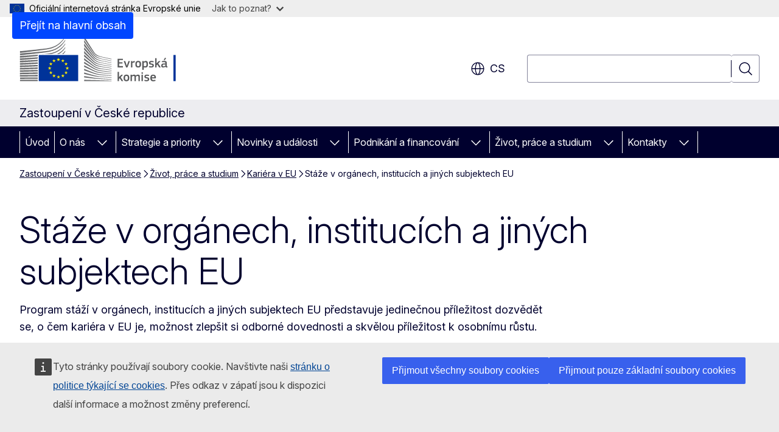

--- FILE ---
content_type: text/html; charset=UTF-8
request_url: https://czechia.representation.ec.europa.eu/zivot-prace-studium-v-eu/kariera-v-eu/staze-v-organech-institucich-jinych-subjektech-eu_cs
body_size: 16567
content:
<!DOCTYPE html>
<html lang="cs" dir="ltr" prefix="og: https://ogp.me/ns#">
  <head>
    <meta charset="utf-8" />
<meta name="description" content="Program stáží v orgánech, institucích a jiných subjektech EU představuje jedinečnou příležitost dozvědět se, o čem kariéra v EU je, možnost zlepšit si odborné dovednosti a skvělou příležitost k osobnímu růstu." />
<meta name="keywords" content="zprostředkovatelna práce,zaškolování,instituce Evropské unie,orgán EU,organizace EU" />
<link rel="canonical" href="https://czechia.representation.ec.europa.eu/zivot-prace-studium-v-eu/kariera-v-eu/staze-v-organech-institucich-jinych-subjektech-eu_cs" />
<meta property="og:determiner" content="auto" />
<meta property="og:site_name" content="Zastoupení v České republice" />
<meta property="og:type" content="website" />
<meta property="og:url" content="https://czechia.representation.ec.europa.eu/zivot-prace-studium-v-eu/kariera-v-eu/staze-v-organech-institucich-jinych-subjektech-eu_cs" />
<meta property="og:title" content="Stáže v orgánech, institucích a jiných subjektech EU" />
<meta property="og:description" content="Program stáží v orgánech, institucích a jiných subjektech EU představuje jedinečnou příležitost dozvědět se, o čem kariéra v EU je, možnost zlepšit si odborné dovednosti a skvělou příležitost k osobnímu růstu." />
<meta name="twitter:card" content="summary_large_image" />
<meta name="twitter:description" content="Program stáží v orgánech, institucích a jiných subjektech EU představuje jedinečnou příležitost dozvědět se, o čem kariéra v EU je, možnost zlepšit si odborné dovednosti a skvělou příležitost k osobnímu růstu." />
<meta name="twitter:title" content="Stáže v orgánech, institucích a jiných subjektech EU" />
<meta property="og:image" content="https://czechia.representation.ec.europa.eu/profiles/contrib/ewcms/modules/ewcms_seo/assets/images/ec-socialmedia-fallback.png" />
<meta property="og:image:alt" content="Zastoupení v České republice" />
<meta name="twitter:image" content="https://czechia.representation.ec.europa.eu/profiles/contrib/ewcms/modules/ewcms_seo/assets/images/ec-socialmedia-fallback.png" />
<meta name="twitter:image:alt" content="Zastoupení v České republice" />
<meta http-equiv="X-UA-Compatible" content="IE=edge,chrome=1" />
<meta name="Generator" content="Drupal 11 (https://www.drupal.org)" />
<meta name="MobileOptimized" content="width" />
<meta name="HandheldFriendly" content="true" />
<meta name="viewport" content="width=device-width, initial-scale=1.0" />
<script type="application/json">{"service":"preview","position":"before"}</script>
<script type="application/ld+json">{
    "@context": "https:\/\/schema.org",
    "@type": "BreadcrumbList",
    "itemListElement": [
        {
            "@type": "ListItem",
            "position": 1,
            "item": {
                "@id": "https:\/\/czechia.representation.ec.europa.eu\/index_cs",
                "name": "Zastoupení v České republice"
            }
        },
        {
            "@type": "ListItem",
            "position": 2,
            "item": {
                "@id": "https:\/\/czechia.representation.ec.europa.eu\/zivot-prace-studium-v-eu_cs",
                "name": "Život, práce a studium"
            }
        },
        {
            "@type": "ListItem",
            "position": 3,
            "item": {
                "@id": "https:\/\/czechia.representation.ec.europa.eu\/zivot-prace-studium-v-eu\/kariera-v-eu_cs",
                "name": "Kariéra v EU"
            }
        },
        {
            "@type": "ListItem",
            "position": 4,
            "item": {
                "@id": "https:\/\/czechia.representation.ec.europa.eu\/zivot-prace-studium-v-eu\/kariera-v-eu\/staze-v-organech-institucich-jinych-subjektech-eu_cs",
                "name": "Stáže v orgánech, institucích a jiných subjektech EU"
            }
        }
    ]
}</script>
<link rel="icon" href="/themes/contrib/oe_theme/images/favicons/ec/favicon.ico" type="image/vnd.microsoft.icon" />
<link rel="alternate" hreflang="cs" href="https://czechia.representation.ec.europa.eu/zivot-prace-studium-v-eu/kariera-v-eu/staze-v-organech-institucich-jinych-subjektech-eu_cs" />
<link rel="icon" href="/themes/contrib/oe_theme/images/favicons/ec/favicon.svg" type="image/svg+xml" />
<link rel="apple-touch-icon" href="/themes/contrib/oe_theme/images/favicons/ec/favicon.png" />

    <title>Stáže v orgánech, institucích a jiných subjektech EU - Zastoupení v České republice</title>
    <link rel="stylesheet" media="all" href="/sites/default/files/css/css_hoN9QhwmulV2mJXm4T_xvF5uIgeZ81_DIu15gegvjJ8.css?delta=0&amp;language=cs&amp;theme=ewcms_theme&amp;include=eJxFyUEKwCAMBdELST2SRPupgpqQRIq3L125mcUbvGVYxN_kzN2bBEbyioFYeAhPTE-9ZSXdCeVc0TY9CCk9SlIt3rqE-nXkWlNW7s0q7mDbHCNmMny9Dy5k" />
<link rel="stylesheet" media="all" href="/sites/default/files/css/css_ETyGAWmRUbFJsnGEXDi1iuGmIib58mb-9nRz25VLsh4.css?delta=1&amp;language=cs&amp;theme=ewcms_theme&amp;include=eJxFyUEKwCAMBdELST2SRPupgpqQRIq3L125mcUbvGVYxN_kzN2bBEbyioFYeAhPTE-9ZSXdCeVc0TY9CCk9SlIt3rqE-nXkWlNW7s0q7mDbHCNmMny9Dy5k" />
<link rel="stylesheet" media="print" href="/sites/default/files/css/css_DjwLAyNVU_QfhctdkH_OOpyi1RN7ovFNtC87BQvS5dg.css?delta=2&amp;language=cs&amp;theme=ewcms_theme&amp;include=eJxFyUEKwCAMBdELST2SRPupgpqQRIq3L125mcUbvGVYxN_kzN2bBEbyioFYeAhPTE-9ZSXdCeVc0TY9CCk9SlIt3rqE-nXkWlNW7s0q7mDbHCNmMny9Dy5k" />
<link rel="stylesheet" media="all" href="/sites/default/files/css/css_yIwTp61CaExpFDSza8P3pjf5279Ml6QI0HlrE7Wdpfg.css?delta=3&amp;language=cs&amp;theme=ewcms_theme&amp;include=eJxFyUEKwCAMBdELST2SRPupgpqQRIq3L125mcUbvGVYxN_kzN2bBEbyioFYeAhPTE-9ZSXdCeVc0TY9CCk9SlIt3rqE-nXkWlNW7s0q7mDbHCNmMny9Dy5k" />
<link rel="stylesheet" media="print" href="/sites/default/files/css/css_VaX_7Bx1yXtndEJlnUHRrHf64UUWs8vGsBMIRKbfYG8.css?delta=4&amp;language=cs&amp;theme=ewcms_theme&amp;include=eJxFyUEKwCAMBdELST2SRPupgpqQRIq3L125mcUbvGVYxN_kzN2bBEbyioFYeAhPTE-9ZSXdCeVc0TY9CCk9SlIt3rqE-nXkWlNW7s0q7mDbHCNmMny9Dy5k" />
<link rel="stylesheet" media="all" href="/sites/default/files/css/css_M83gmdJ2Y7KiR0BCaOXKpOuUaWntyTjCwzQdQvl8_W8.css?delta=5&amp;language=cs&amp;theme=ewcms_theme&amp;include=eJxFyUEKwCAMBdELST2SRPupgpqQRIq3L125mcUbvGVYxN_kzN2bBEbyioFYeAhPTE-9ZSXdCeVc0TY9CCk9SlIt3rqE-nXkWlNW7s0q7mDbHCNmMny9Dy5k" />
<link rel="stylesheet" media="print" href="/sites/default/files/css/css_0rUxRzYbt8ITRFTIYFKYYnNxkBksG_h25EaxsMDcpr4.css?delta=6&amp;language=cs&amp;theme=ewcms_theme&amp;include=eJxFyUEKwCAMBdELST2SRPupgpqQRIq3L125mcUbvGVYxN_kzN2bBEbyioFYeAhPTE-9ZSXdCeVc0TY9CCk9SlIt3rqE-nXkWlNW7s0q7mDbHCNmMny9Dy5k" />

    
  </head>
  <body class="language-cs ecl-typography path-node page-node-type-landing-page">
          <a
  href="#main-content"
  class="ecl-link ecl-link--primary ecl-skip-link"
   id="skip-id"
>Přejít na hlavní obsah</a>

        <div id="cck_here"></div>    <script type="application/json">{"utility":"globan","theme":"light","logo":true,"link":true,"mode":false}</script>

      <div class="dialog-off-canvas-main-canvas" data-off-canvas-main-canvas>
          <header
  class="ecl-site-header ecl-site-header-with-logo-l ecl-site-header--has-menu"
  data-ecl-auto-init="SiteHeader"
>
  
    <div class="ecl-site-header__header">
        <div class="ecl-site-header__inner">
      <div class="ecl-site-header__background">
        <div class="ecl-site-header__header">
          <div class="ecl-site-header__container ecl-container">
            <div class="ecl-site-header__top" data-ecl-site-header-top>
                    <a
    class="ecl-link ecl-link--standalone ecl-site-header__logo-link"
    href="https://commission.europa.eu/index_cs"
    aria-label="Úvod - Evropská komise"
    data-aria-label-en="Home - European Commission"
  >
                                <picture
  class="ecl-picture ecl-site-header__picture"
   title="Evropsk&#x00E1;&#x20;komise"
><source 
                  srcset="/themes/contrib/oe_theme/dist/ec/images/logo/positive/logo-ec--cs.svg"
                          media="(min-width: 996px)"
                      ><img 
          class="ecl-site-header__logo-image ecl-site-header__logo-image--l"
              src="/themes/contrib/oe_theme/dist/ec/images/logo/logo-ec--mute.svg"
              alt="Logo Evropské komise"
          ></picture>  </a>


              <div class="ecl-site-header__action">
                  <div class="ecl-site-header__language"><a
    class="ecl-button ecl-button--tertiary ecl-button--neutral ecl-site-header__language-selector"
    href="https://czechia.representation.ec.europa.eu/zivot-prace-studium-v-eu/kariera-v-eu/staze-v-organech-institucich-jinych-subjektech-eu_cs"
    data-ecl-language-selector
    role="button"
    aria-label="Change language, current language is čeština - cs"
      aria-controls="language-list-overlay"
    ><span class="ecl-site-header__language-icon"><span 
  class="wt-icon--global ecl-icon ecl-icon--m ecl-site-header__icon ecl-icon--global"
  aria-hidden="false"
   title="cs" role="img"></span></span>cs</a><div class="ecl-site-header__language-container" id="language-list-overlay" hidden data-ecl-language-list-overlay aria-labelledby="ecl-site-header__language-title" role="dialog"><div class="ecl-site-header__language-header"><div
        class="ecl-site-header__language-title"
        id="ecl-site-header__language-title"
      >Select your language</div><button
  class="ecl-button ecl-button--tertiary ecl-button--neutral ecl-site-header__language-close ecl-button--icon-only"
  type="submit"
   data-ecl-language-list-close
><span class="ecl-button__container"><span class="ecl-button__label" data-ecl-label="true">Zavřít</span><span 
  class="wt-icon--close ecl-icon ecl-icon--m ecl-button__icon ecl-icon--close"
  aria-hidden="true"
   data-ecl-icon></span></span></button></div><div
      class="ecl-site-header__language-content"
      data-ecl-language-list-content
    ><div class="ecl-site-header__language-category" data-ecl-language-list-eu><ul class="ecl-site-header__language-list" translate="no"><li class="ecl-site-header__language-item"><a
  href="https://czechia.representation.ec.europa.eu/zivot-prace-studium-v-eu/kariera-v-eu/staze-v-organech-institucich-jinych-subjektech-eu_bg"
  class="ecl-link ecl-link--standalone ecl-link--no-visited ecl-site-header__language-link"
   hreflang="bg"
><span class="ecl-site-header__language-link-code">bg</span><span class="ecl-site-header__language-link-label" lang="bg">български</span></a></li><li class="ecl-site-header__language-item"><a
  href="https://czechia.representation.ec.europa.eu/zivot-prace-studium-v-eu/kariera-v-eu/staze-v-organech-institucich-jinych-subjektech-eu_es"
  class="ecl-link ecl-link--standalone ecl-link--no-visited ecl-site-header__language-link"
   hreflang="es"
><span class="ecl-site-header__language-link-code">es</span><span class="ecl-site-header__language-link-label" lang="es">español</span></a></li><li class="ecl-site-header__language-item"><a
  href="https://czechia.representation.ec.europa.eu/zivot-prace-studium-v-eu/kariera-v-eu/staze-v-organech-institucich-jinych-subjektech-eu_cs"
  class="ecl-link ecl-link--standalone ecl-link--no-visited ecl-site-header__language-link ecl-site-header__language-link--active"
   hreflang="cs"
><span class="ecl-site-header__language-link-code">cs</span><span class="ecl-site-header__language-link-label" lang="cs">čeština</span></a></li><li class="ecl-site-header__language-item"><a
  href="https://czechia.representation.ec.europa.eu/zivot-prace-studium-v-eu/kariera-v-eu/staze-v-organech-institucich-jinych-subjektech-eu_da"
  class="ecl-link ecl-link--standalone ecl-link--no-visited ecl-site-header__language-link"
   hreflang="da"
><span class="ecl-site-header__language-link-code">da</span><span class="ecl-site-header__language-link-label" lang="da">dansk</span></a></li><li class="ecl-site-header__language-item"><a
  href="https://czechia.representation.ec.europa.eu/zivot-prace-studium-v-eu/kariera-v-eu/staze-v-organech-institucich-jinych-subjektech-eu_de"
  class="ecl-link ecl-link--standalone ecl-link--no-visited ecl-site-header__language-link"
   hreflang="de"
><span class="ecl-site-header__language-link-code">de</span><span class="ecl-site-header__language-link-label" lang="de">Deutsch</span></a></li><li class="ecl-site-header__language-item"><a
  href="https://czechia.representation.ec.europa.eu/zivot-prace-studium-v-eu/kariera-v-eu/staze-v-organech-institucich-jinych-subjektech-eu_et"
  class="ecl-link ecl-link--standalone ecl-link--no-visited ecl-site-header__language-link"
   hreflang="et"
><span class="ecl-site-header__language-link-code">et</span><span class="ecl-site-header__language-link-label" lang="et">eesti</span></a></li><li class="ecl-site-header__language-item"><a
  href="https://czechia.representation.ec.europa.eu/zivot-prace-studium-v-eu/kariera-v-eu/staze-v-organech-institucich-jinych-subjektech-eu_el"
  class="ecl-link ecl-link--standalone ecl-link--no-visited ecl-site-header__language-link"
   hreflang="el"
><span class="ecl-site-header__language-link-code">el</span><span class="ecl-site-header__language-link-label" lang="el">ελληνικά</span></a></li><li class="ecl-site-header__language-item"><a
  href="https://czechia.representation.ec.europa.eu/zivot-prace-studium-v-eu/kariera-v-eu/staze-v-organech-institucich-jinych-subjektech-eu_en"
  class="ecl-link ecl-link--standalone ecl-link--no-visited ecl-site-header__language-link"
   hreflang="en"
><span class="ecl-site-header__language-link-code">en</span><span class="ecl-site-header__language-link-label" lang="en">English</span></a></li><li class="ecl-site-header__language-item"><a
  href="https://czechia.representation.ec.europa.eu/zivot-prace-studium-v-eu/kariera-v-eu/staze-v-organech-institucich-jinych-subjektech-eu_fr"
  class="ecl-link ecl-link--standalone ecl-link--no-visited ecl-site-header__language-link"
   hreflang="fr"
><span class="ecl-site-header__language-link-code">fr</span><span class="ecl-site-header__language-link-label" lang="fr">français</span></a></li><li class="ecl-site-header__language-item"><a
  href="https://czechia.representation.ec.europa.eu/zivot-prace-studium-v-eu/kariera-v-eu/staze-v-organech-institucich-jinych-subjektech-eu_ga"
  class="ecl-link ecl-link--standalone ecl-link--no-visited ecl-site-header__language-link"
   hreflang="ga"
><span class="ecl-site-header__language-link-code">ga</span><span class="ecl-site-header__language-link-label" lang="ga">Gaeilge</span></a></li><li class="ecl-site-header__language-item"><a
  href="https://czechia.representation.ec.europa.eu/zivot-prace-studium-v-eu/kariera-v-eu/staze-v-organech-institucich-jinych-subjektech-eu_hr"
  class="ecl-link ecl-link--standalone ecl-link--no-visited ecl-site-header__language-link"
   hreflang="hr"
><span class="ecl-site-header__language-link-code">hr</span><span class="ecl-site-header__language-link-label" lang="hr">hrvatski</span></a></li><li class="ecl-site-header__language-item"><a
  href="https://czechia.representation.ec.europa.eu/zivot-prace-studium-v-eu/kariera-v-eu/staze-v-organech-institucich-jinych-subjektech-eu_it"
  class="ecl-link ecl-link--standalone ecl-link--no-visited ecl-site-header__language-link"
   hreflang="it"
><span class="ecl-site-header__language-link-code">it</span><span class="ecl-site-header__language-link-label" lang="it">italiano</span></a></li><li class="ecl-site-header__language-item"><a
  href="https://czechia.representation.ec.europa.eu/zivot-prace-studium-v-eu/kariera-v-eu/staze-v-organech-institucich-jinych-subjektech-eu_lv"
  class="ecl-link ecl-link--standalone ecl-link--no-visited ecl-site-header__language-link"
   hreflang="lv"
><span class="ecl-site-header__language-link-code">lv</span><span class="ecl-site-header__language-link-label" lang="lv">latviešu</span></a></li><li class="ecl-site-header__language-item"><a
  href="https://czechia.representation.ec.europa.eu/zivot-prace-studium-v-eu/kariera-v-eu/staze-v-organech-institucich-jinych-subjektech-eu_lt"
  class="ecl-link ecl-link--standalone ecl-link--no-visited ecl-site-header__language-link"
   hreflang="lt"
><span class="ecl-site-header__language-link-code">lt</span><span class="ecl-site-header__language-link-label" lang="lt">lietuvių</span></a></li><li class="ecl-site-header__language-item"><a
  href="https://czechia.representation.ec.europa.eu/zivot-prace-studium-v-eu/kariera-v-eu/staze-v-organech-institucich-jinych-subjektech-eu_hu"
  class="ecl-link ecl-link--standalone ecl-link--no-visited ecl-site-header__language-link"
   hreflang="hu"
><span class="ecl-site-header__language-link-code">hu</span><span class="ecl-site-header__language-link-label" lang="hu">magyar</span></a></li><li class="ecl-site-header__language-item"><a
  href="https://czechia.representation.ec.europa.eu/zivot-prace-studium-v-eu/kariera-v-eu/staze-v-organech-institucich-jinych-subjektech-eu_mt"
  class="ecl-link ecl-link--standalone ecl-link--no-visited ecl-site-header__language-link"
   hreflang="mt"
><span class="ecl-site-header__language-link-code">mt</span><span class="ecl-site-header__language-link-label" lang="mt">Malti</span></a></li><li class="ecl-site-header__language-item"><a
  href="https://czechia.representation.ec.europa.eu/zivot-prace-studium-v-eu/kariera-v-eu/staze-v-organech-institucich-jinych-subjektech-eu_nl"
  class="ecl-link ecl-link--standalone ecl-link--no-visited ecl-site-header__language-link"
   hreflang="nl"
><span class="ecl-site-header__language-link-code">nl</span><span class="ecl-site-header__language-link-label" lang="nl">Nederlands</span></a></li><li class="ecl-site-header__language-item"><a
  href="https://czechia.representation.ec.europa.eu/zivot-prace-studium-v-eu/kariera-v-eu/staze-v-organech-institucich-jinych-subjektech-eu_pl"
  class="ecl-link ecl-link--standalone ecl-link--no-visited ecl-site-header__language-link"
   hreflang="pl"
><span class="ecl-site-header__language-link-code">pl</span><span class="ecl-site-header__language-link-label" lang="pl">polski</span></a></li><li class="ecl-site-header__language-item"><a
  href="https://czechia.representation.ec.europa.eu/zivot-prace-studium-v-eu/kariera-v-eu/staze-v-organech-institucich-jinych-subjektech-eu_pt"
  class="ecl-link ecl-link--standalone ecl-link--no-visited ecl-site-header__language-link"
   hreflang="pt"
><span class="ecl-site-header__language-link-code">pt</span><span class="ecl-site-header__language-link-label" lang="pt">português</span></a></li><li class="ecl-site-header__language-item"><a
  href="https://czechia.representation.ec.europa.eu/zivot-prace-studium-v-eu/kariera-v-eu/staze-v-organech-institucich-jinych-subjektech-eu_ro"
  class="ecl-link ecl-link--standalone ecl-link--no-visited ecl-site-header__language-link"
   hreflang="ro"
><span class="ecl-site-header__language-link-code">ro</span><span class="ecl-site-header__language-link-label" lang="ro">română</span></a></li><li class="ecl-site-header__language-item"><a
  href="https://czechia.representation.ec.europa.eu/zivot-prace-studium-v-eu/kariera-v-eu/staze-v-organech-institucich-jinych-subjektech-eu_sk"
  class="ecl-link ecl-link--standalone ecl-link--no-visited ecl-site-header__language-link"
   hreflang="sk"
><span class="ecl-site-header__language-link-code">sk</span><span class="ecl-site-header__language-link-label" lang="sk">slovenčina</span></a></li><li class="ecl-site-header__language-item"><a
  href="https://czechia.representation.ec.europa.eu/zivot-prace-studium-v-eu/kariera-v-eu/staze-v-organech-institucich-jinych-subjektech-eu_sl"
  class="ecl-link ecl-link--standalone ecl-link--no-visited ecl-site-header__language-link"
   hreflang="sl"
><span class="ecl-site-header__language-link-code">sl</span><span class="ecl-site-header__language-link-label" lang="sl">slovenščina</span></a></li><li class="ecl-site-header__language-item"><a
  href="https://czechia.representation.ec.europa.eu/zivot-prace-studium-v-eu/kariera-v-eu/staze-v-organech-institucich-jinych-subjektech-eu_fi"
  class="ecl-link ecl-link--standalone ecl-link--no-visited ecl-site-header__language-link"
   hreflang="fi"
><span class="ecl-site-header__language-link-code">fi</span><span class="ecl-site-header__language-link-label" lang="fi">suomi</span></a></li><li class="ecl-site-header__language-item"><a
  href="https://czechia.representation.ec.europa.eu/zivot-prace-studium-v-eu/kariera-v-eu/staze-v-organech-institucich-jinych-subjektech-eu_sv"
  class="ecl-link ecl-link--standalone ecl-link--no-visited ecl-site-header__language-link"
   hreflang="sv"
><span class="ecl-site-header__language-link-code">sv</span><span class="ecl-site-header__language-link-label" lang="sv">svenska</span></a></li></ul></div></div></div></div>
<div class="ecl-site-header__search-container" role="search">
  <a
    class="ecl-button ecl-button--tertiary ecl-site-header__search-toggle"
    href=""
    data-ecl-search-toggle="true"
    aria-controls=""
    aria-expanded="false"
  ><span 
  class="wt-icon--search ecl-icon ecl-icon--s ecl-site-header__icon ecl-icon--search"
  aria-hidden="true"
   role="img"></span></a>
  <script type="application/json">{"service":"search","version":"2.0","form":".ecl-search-form","filters":{"scope":{"sites":[{"selected":true,"name":"Zastoupen\u00ed v \u010cesk\u00e9 republice","id":["comm-ewcms-czechia"]}]}}}</script>
<form
  class="ecl-search-form ecl-site-header__search"
  role="search"
   class="oe-search-search-form" data-drupal-selector="oe-search-search-form" action="/zivot-prace-studium-v-eu/kariera-v-eu/staze-v-organech-institucich-jinych-subjektech-eu_cs" method="post" id="oe-search-search-form" accept-charset="UTF-8" data-ecl-search-form
><div class="ecl-form-group"><label
                  for="edit-keys"
            id="edit-keys-label"
          class="ecl-form-label ecl-search-form__label"
    >Hledat</label><input
      id="edit-keys"
      class="ecl-text-input ecl-text-input--m ecl-search-form__text-input form-search ecl-search-form__text-input"
      name="keys"
        type="search"
            
  ></div><button
  class="ecl-button ecl-button--tertiary ecl-search-form__button ecl-search-form__button ecl-button--icon-only"
  type="submit"
  
><span class="ecl-button__container"><span 
  class="wt-icon--search ecl-icon ecl-icon--m ecl-button__icon ecl-icon--search"
  aria-hidden="true"
   data-ecl-icon></span><span class="ecl-button__label" data-ecl-label="true">Hledat</span></span></button><input autocomplete="off" data-drupal-selector="form-x-w5mlgu5qwxuxntan5d4jfadc7g0wf-tjrbzzkvuru" type="hidden" name="form_build_id" value="form-X-w5mlGu5qwxUXNTAN5D4JfAdc7g0WF-TjrbZZkVuRU" /><input data-drupal-selector="edit-oe-search-search-form" type="hidden" name="form_id" value="oe_search_search_form" /></form>
  
</div>


              </div>
            </div>
          </div>
        </div>
      </div>
    </div>
  
  </div>
      <div>
    <div id="block-machinetranslation">
  
    
      <div class="ecl-lang-select-page ecl-u-pv-m ecl-u-d-none" id="etrans-block">
  <div class="ecl-container">
    <div class="webtools-etrans--wrapper">
      <div id="webtools-etrans"></div>
      <div class="webtools-etrans--message">
        <div
  class="ecl-notification ecl-notification--info"
  data-ecl-notification
  role="alert"
  data-ecl-auto-init="Notification"
><span 
  class="wt-icon--information ecl-icon ecl-icon--m ecl-notification__icon ecl-icon--information"
  aria-hidden="false"
  ></span><div class="ecl-notification__content"><button
  class="ecl-button ecl-button--tertiary ecl-button--m ecl-button--neutral ecl-notification__close ecl-button--icon-only"
  type="button"
   data-ecl-notification-close
><span class="ecl-button__container"><span class="ecl-button__label" data-ecl-label="true">&nbsp;</span><span 
  class="wt-icon--close ecl-icon ecl-icon--m ecl-button__icon ecl-icon--close"
  aria-hidden="true"
   data-ecl-icon></span></span></button><div class="ecl-notification__description">&nbsp;</div></div></div>      </div>
    </div>
  </div>
</div>
<div class="ecl-lang-select-page ecl-u-pv-m ecl-u-d-none" id="no-etrans-block">
  <div class="ecl-container">
    <div class="webtools-etrans--wrapper">
      <div id="webtools-etrans"></div>
      <div class="webtools-etrans--message">
        <div
  class="ecl-notification ecl-notification--warning"
  data-ecl-notification
  role="alert"
  data-ecl-auto-init="Notification"
><span 
  class="wt-icon--information ecl-icon ecl-icon--m ecl-notification__icon ecl-icon--information"
  aria-hidden="false"
  ></span><div class="ecl-notification__content"><button
  class="ecl-button ecl-button--tertiary ecl-button--m ecl-button--neutral ecl-notification__close ecl-button--icon-only"
  type="button"
   data-ecl-notification-close
><span class="ecl-button__container"><span class="ecl-button__label" data-ecl-label="true">&nbsp;</span><span 
  class="wt-icon--close ecl-icon ecl-icon--m ecl-button__icon ecl-icon--close"
  aria-hidden="true"
   data-ecl-icon></span></span></button><div class="ecl-notification__description">&nbsp;</div></div></div>      </div>
    </div>
  </div>
</div>

  </div>

  </div>

  
          <div class="ecl-site-header__banner">
      <div class="ecl-container">
                  <div class="ecl-site-header__site-name">Zastoupení v České republice</div>
                      </div>
    </div>
      <div id="block-ewcms-theme-horizontal-menu">
  
    
      <div style="height: 0">&nbsp;</div><div class="ewcms-horizontal-menu">
      
                                                                                                                            
                                                                                                          
                                                                                                                            
                                                                      
                                                                                                                            
                                                                      
          
      <nav
  class="ecl-menu"
  data-ecl-menu
  data-ecl-menu-max-lines="2"
  data-ecl-auto-init="Menu"
      data-ecl-menu-label-open="Menu"
        data-ecl-menu-label-close="Zavřít"
    role="navigation" aria-label="Navigace&#x20;str&#x00E1;nek"
><div class="ecl-menu__overlay"></div><div class="ecl-container ecl-menu__container"><button
  class="ecl-button ecl-button--tertiary ecl-button--neutral ecl-menu__open ecl-button--icon-only"
  type="button"
   data-ecl-menu-open aria-expanded="false"
><span class="ecl-button__container"><span 
  class="wt-icon--hamburger ecl-icon ecl-icon--m ecl-button__icon ecl-icon--hamburger"
  aria-hidden="true"
   data-ecl-icon></span><span 
  class="wt-icon--close ecl-icon ecl-icon--m ecl-button__icon ecl-icon--close"
  aria-hidden="true"
   data-ecl-icon></span><span class="ecl-button__label" data-ecl-label="true">Menu</span></span></button><section class="ecl-menu__inner" data-ecl-menu-inner aria-label="Menu"><header class="ecl-menu__inner-header"><button
  class="ecl-button ecl-button--tertiary ecl-menu__close ecl-button--icon-only"
  type="submit"
   data-ecl-menu-close
><span class="ecl-button__container"><span class="ecl-button__label" data-ecl-label="true">Zavřít</span><span 
  class="wt-icon--close ecl-icon ecl-icon--m ecl-button__icon ecl-icon--close"
  aria-hidden="true"
   data-ecl-icon></span></span></button><div class="ecl-menu__title">Menu</div><button
  class="ecl-button ecl-button--tertiary ecl-menu__back"
  type="submit"
   data-ecl-menu-back
><span class="ecl-button__container"><span 
  class="wt-icon--corner-arrow ecl-icon ecl-icon--xs ecl-icon--rotate-270 ecl-button__icon ecl-icon--corner-arrow"
  aria-hidden="true"
   data-ecl-icon></span><span class="ecl-button__label" data-ecl-label="true">Back</span></span></button></header><button
  class="ecl-button ecl-button--tertiary ecl-menu__item ecl-menu__items-previous ecl-button--icon-only"
  type="button"
   data-ecl-menu-items-previous tabindex="-1"
><span class="ecl-button__container"><span 
  class="wt-icon--corner-arrow ecl-icon ecl-icon--s ecl-icon--rotate-270 ecl-button__icon ecl-icon--corner-arrow"
  aria-hidden="true"
   data-ecl-icon></span><span class="ecl-button__label" data-ecl-label="true">Previous items</span></span></button><button
  class="ecl-button ecl-button--tertiary ecl-menu__item ecl-menu__items-next ecl-button--icon-only"
  type="button"
   data-ecl-menu-items-next tabindex="-1"
><span class="ecl-button__container"><span 
  class="wt-icon--corner-arrow ecl-icon ecl-icon--s ecl-icon--rotate-90 ecl-button__icon ecl-icon--corner-arrow"
  aria-hidden="true"
   data-ecl-icon></span><span class="ecl-button__label" data-ecl-label="true">Next items</span></span></button><ul class="ecl-menu__list" data-ecl-menu-list><li class="ecl-menu__item" data-ecl-menu-item id="ecl-menu-item-ecl-menu-1585517017-0"><a
  href="/index_cs"
  class="ecl-link ecl-link--standalone ecl-menu__link"
   data-untranslated-label="Home" data-active-path="&#x2F;" data-ecl-menu-link id="ecl-menu-item-ecl-menu-1585517017-0-link"
>Úvod</a></li><li class="ecl-menu__item ecl-menu__item--has-children" data-ecl-menu-item data-ecl-has-children aria-haspopup aria-expanded="false" id="ecl-menu-item-ecl-menu-1585517017-1"><a
  href="/o-nas_cs"
  class="ecl-link ecl-link--standalone ecl-menu__link"
   data-untranslated-label="O&#x20;n&#x00E1;s" data-active-path="&#x2F;node&#x2F;11" data-ecl-menu-link id="ecl-menu-item-ecl-menu-1585517017-1-link"
>O nás</a><button
  class="ecl-button ecl-button--tertiary ecl-button--neutral ecl-menu__button-caret ecl-button--icon-only"
  type="button"
   data-ecl-menu-caret aria-label="Rozbalit&#x20;podkapitoly" aria-describedby="ecl-menu-item-ecl-menu-1585517017-1-link" aria-expanded="false"
><span class="ecl-button__container"><span 
  class="wt-icon--corner-arrow ecl-icon ecl-icon--xs ecl-icon--rotate-180 ecl-button__icon ecl-icon--corner-arrow"
  aria-hidden="true"
   data-ecl-icon></span></span></button><div
    class="ecl-menu__mega"
    data-ecl-menu-mega
  ><ul class="ecl-menu__sublist"><li
        class="ecl-menu__subitem"
        data-ecl-menu-subitem
      ><a
  href="/o-nas/uloha-zastoupeni-evropske-komise-v-cr_cs"
  class="ecl-link ecl-link--standalone ecl-menu__sublink"
   data-untranslated-label="O&#x20;Zastoupen&#x00ED;" data-active-path="&#x2F;node&#x2F;17"
>O Zastoupení</a></li><li
        class="ecl-menu__subitem"
        data-ecl-menu-subitem
      ><a
  href="/o-nas/nas-tym_cs"
  class="ecl-link ecl-link--standalone ecl-menu__sublink"
   data-untranslated-label="N&#x00E1;&#x0161;&#x20;t&#x00FD;m" data-active-path="&#x2F;node&#x2F;18"
>Náš tým</a></li><li
        class="ecl-menu__subitem"
        data-ecl-menu-subitem
      ><a
  href="/o-nas/kontakt_cs"
  class="ecl-link ecl-link--standalone ecl-menu__sublink"
   data-untranslated-label="Kontakt" data-active-path="&#x2F;node&#x2F;19"
>Kontakt</a></li><li
        class="ecl-menu__subitem"
        data-ecl-menu-subitem
      ><a
  href="/o-nas/zazijte-evropu_cs"
  class="ecl-link ecl-link--standalone ecl-menu__sublink"
   data-untranslated-label="Za&#x017E;ijte&#x20;Evropu" data-active-path="&#x2F;node&#x2F;20"
>Zažijte Evropu</a></li><li
        class="ecl-menu__subitem"
        data-ecl-menu-subitem
      ><a
  href="/o-nas/ceska-republika-v-eu_cs"
  class="ecl-link ecl-link--standalone ecl-menu__sublink"
   data-untranslated-label="&#x010C;esk&#x00E1;&#x20;republika&#x20;v&#x20;EU" data-active-path="&#x2F;node&#x2F;21"
>Česká republika v EU</a></li><li
        class="ecl-menu__subitem"
        data-ecl-menu-subitem
      ><a
  href="/o-nas/zakladni-informace-o-eu_cs"
  class="ecl-link ecl-link--standalone ecl-menu__sublink"
   data-untranslated-label="Z&#x00E1;kladn&#x00ED;&#x20;informace&#x20;o&#x20;EU" data-active-path="&#x2F;node&#x2F;22"
>Základní informace o EU</a></li><li class="ecl-menu__subitem ecl-menu__see-all"><a
  href="/o-nas_cs"
  class="ecl-link ecl-link--standalone ecl-link--icon ecl-menu__sublink"
  
><span 
      class="ecl-link__label">Zobrazit vše</span><span 
  class="wt-icon--arrow-left ecl-icon ecl-icon--xs ecl-icon--rotate-180 ecl-link__icon ecl-icon--arrow-left"
  aria-hidden="true"
  ></span></a></li></ul></div></li><li class="ecl-menu__item ecl-menu__item--has-children" data-ecl-menu-item data-ecl-has-children aria-haspopup aria-expanded="false" id="ecl-menu-item-ecl-menu-1585517017-2"><a
  href="/strategie-priority_cs"
  class="ecl-link ecl-link--standalone ecl-menu__link"
   data-untranslated-label="Strategie&#x20;a&#x20;priority" data-active-path="&#x2F;node&#x2F;12" data-ecl-menu-link id="ecl-menu-item-ecl-menu-1585517017-2-link"
>Strategie a priority</a><button
  class="ecl-button ecl-button--tertiary ecl-button--neutral ecl-menu__button-caret ecl-button--icon-only"
  type="button"
   data-ecl-menu-caret aria-label="Rozbalit&#x20;podkapitoly" aria-describedby="ecl-menu-item-ecl-menu-1585517017-2-link" aria-expanded="false"
><span class="ecl-button__container"><span 
  class="wt-icon--corner-arrow ecl-icon ecl-icon--xs ecl-icon--rotate-180 ecl-button__icon ecl-icon--corner-arrow"
  aria-hidden="true"
   data-ecl-icon></span></span></button><div
    class="ecl-menu__mega"
    data-ecl-menu-mega
  ><ul class="ecl-menu__sublist"><li
        class="ecl-menu__subitem"
        data-ecl-menu-subitem
      ><a
  href="/strategie-priority/priority-evropske-komise-na-obdobi-2024-2029_cs"
  class="ecl-link ecl-link--standalone ecl-menu__sublink"
   data-untranslated-label="Priority&#x20;Evropsk&#x00E9;&#x20;komise&#x20;na&#x20;obdob&#x00ED;&#x20;2024&#x2013;2029" data-active-path="&#x2F;node&#x2F;23"
>Priority Evropské komise na období 2024–2029</a></li><li
        class="ecl-menu__subitem"
        data-ecl-menu-subitem
      ><a
  href="/strategie-priority/plan-na-podporu-oziveni-evropy-v-ceske-republice_cs"
  class="ecl-link ecl-link--standalone ecl-menu__sublink"
   data-untranslated-label="Pl&#x00E1;n&#x20;na&#x20;podporu&#x20;o&#x017E;iven&#x00ED;&#x20;Evropy&#x20;v&#x20;&#x010C;esk&#x00E9;&#x20;republice&#x20;" data-active-path="&#x2F;node&#x2F;24"
>Plán na podporu oživení Evropy v České republice </a></li><li
        class="ecl-menu__subitem"
        data-ecl-menu-subitem
      ><a
  href="/strategie-priority/klicove-politiky-eu-pro-ceskou-republiku_cs"
  class="ecl-link ecl-link--standalone ecl-menu__sublink"
   data-untranslated-label="Kl&#x00ED;&#x010D;ov&#x00E9;&#x20;politiky&#x20;EU&#x20;pro&#x20;&#x010C;eskou&#x20;republiku" data-active-path="&#x2F;node&#x2F;25"
>Klíčové politiky EU pro Českou republiku</a></li><li
        class="ecl-menu__subitem"
        data-ecl-menu-subitem
      ><a
  href="/strategie-priority/rozpocet-eu-pro-ceskou-republiku_cs"
  class="ecl-link ecl-link--standalone ecl-menu__sublink"
   data-untranslated-label="Rozpo&#x010D;et&#x20;EU&#x20;pro&#x20;&#x010C;eskou&#x20;republiku" data-active-path="&#x2F;node&#x2F;26"
>Rozpočet EU pro Českou republiku</a></li><li
        class="ecl-menu__subitem"
        data-ecl-menu-subitem
      ><a
  href="/strategie-priority/uspesne-ceske-projekty_cs"
  class="ecl-link ecl-link--standalone ecl-menu__sublink"
   data-untranslated-label="&#x00DA;sp&#x011B;&#x0161;n&#x00E9;&#x20;&#x010D;esk&#x00E9;&#x20;projekty" data-active-path="&#x2F;node&#x2F;27"
>Úspěšné české projekty</a></li><li class="ecl-menu__subitem ecl-menu__see-all"><a
  href="/strategie-priority_cs"
  class="ecl-link ecl-link--standalone ecl-link--icon ecl-menu__sublink"
  
><span 
      class="ecl-link__label">Zobrazit vše</span><span 
  class="wt-icon--arrow-left ecl-icon ecl-icon--xs ecl-icon--rotate-180 ecl-link__icon ecl-icon--arrow-left"
  aria-hidden="true"
  ></span></a></li></ul></div></li><li class="ecl-menu__item ecl-menu__item--has-children" data-ecl-menu-item data-ecl-has-children aria-haspopup aria-expanded="false" id="ecl-menu-item-ecl-menu-1585517017-3"><a
  href="/novinky-udalosti_cs"
  class="ecl-link ecl-link--standalone ecl-menu__link"
   data-untranslated-label="Novinky&#x20;a&#x20;ud&#x00E1;losti" data-active-path="&#x2F;node&#x2F;13" data-ecl-menu-link id="ecl-menu-item-ecl-menu-1585517017-3-link"
>Novinky a události</a><button
  class="ecl-button ecl-button--tertiary ecl-button--neutral ecl-menu__button-caret ecl-button--icon-only"
  type="button"
   data-ecl-menu-caret aria-label="Rozbalit&#x20;podkapitoly" aria-describedby="ecl-menu-item-ecl-menu-1585517017-3-link" aria-expanded="false"
><span class="ecl-button__container"><span 
  class="wt-icon--corner-arrow ecl-icon ecl-icon--xs ecl-icon--rotate-180 ecl-button__icon ecl-icon--corner-arrow"
  aria-hidden="true"
   data-ecl-icon></span></span></button><div
    class="ecl-menu__mega"
    data-ecl-menu-mega
  ><ul class="ecl-menu__sublist"><li
        class="ecl-menu__subitem"
        data-ecl-menu-subitem
      ><a
  href="/novinky-udalosti/novinky_cs"
  class="ecl-link ecl-link--standalone ecl-menu__sublink"
   data-untranslated-label="Novinky" data-active-path="&#x2F;node&#x2F;28"
>Novinky</a></li><li
        class="ecl-menu__subitem"
        data-ecl-menu-subitem
      ><a
  href="/novinky-udalosti/akce_cs"
  class="ecl-link ecl-link--standalone ecl-menu__sublink"
   data-untranslated-label="Akce" data-active-path="&#x2F;node&#x2F;29"
>Akce</a></li><li
        class="ecl-menu__subitem"
        data-ecl-menu-subitem
      ><a
  href="/novinky-udalosti/tiskove-centrum_cs"
  class="ecl-link ecl-link--standalone ecl-menu__sublink"
   data-untranslated-label="Tiskov&#x00E9;&#x20;centrum" data-active-path="&#x2F;node&#x2F;30"
>Tiskové centrum</a></li><li
        class="ecl-menu__subitem"
        data-ecl-menu-subitem
      ><a
  href="/novinky-udalosti/na-pravou-miru_cs"
  class="ecl-link ecl-link--standalone ecl-menu__sublink"
   data-untranslated-label="Na&#x20;pravou&#x20;m&#x00ED;ru" data-active-path="&#x2F;node&#x2F;31"
>Na pravou míru</a></li><li
        class="ecl-menu__subitem"
        data-ecl-menu-subitem
      ><a
  href="/novinky-udalosti/tydenik_cs"
  class="ecl-link ecl-link--standalone ecl-menu__sublink"
   data-untranslated-label="T&#x00FD;den&#x00ED;k" data-active-path="&#x2F;node&#x2F;32"
>Týdeník</a></li><li
        class="ecl-menu__subitem"
        data-ecl-menu-subitem
      ><a
  href="/novinky-udalosti/publikace_cs"
  class="ecl-link ecl-link--standalone ecl-menu__sublink"
   data-untranslated-label="Publikace" data-active-path="&#x2F;node&#x2F;33"
>Publikace</a></li><li class="ecl-menu__subitem ecl-menu__see-all"><a
  href="/novinky-udalosti_cs"
  class="ecl-link ecl-link--standalone ecl-link--icon ecl-menu__sublink"
  
><span 
      class="ecl-link__label">Zobrazit vše</span><span 
  class="wt-icon--arrow-left ecl-icon ecl-icon--xs ecl-icon--rotate-180 ecl-link__icon ecl-icon--arrow-left"
  aria-hidden="true"
  ></span></a></li></ul></div></li><li class="ecl-menu__item ecl-menu__item--has-children" data-ecl-menu-item data-ecl-has-children aria-haspopup aria-expanded="false" id="ecl-menu-item-ecl-menu-1585517017-4"><a
  href="/podnikani-financovani_cs"
  class="ecl-link ecl-link--standalone ecl-menu__link"
   data-untranslated-label="Podnik&#x00E1;n&#x00ED;&#x20;a&#x20;financov&#x00E1;n&#x00ED;&#x20;" data-active-path="&#x2F;node&#x2F;14" data-ecl-menu-link id="ecl-menu-item-ecl-menu-1585517017-4-link"
>Podnikání a financování </a><button
  class="ecl-button ecl-button--tertiary ecl-button--neutral ecl-menu__button-caret ecl-button--icon-only"
  type="button"
   data-ecl-menu-caret aria-label="Rozbalit&#x20;podkapitoly" aria-describedby="ecl-menu-item-ecl-menu-1585517017-4-link" aria-expanded="false"
><span class="ecl-button__container"><span 
  class="wt-icon--corner-arrow ecl-icon ecl-icon--xs ecl-icon--rotate-180 ecl-button__icon ecl-icon--corner-arrow"
  aria-hidden="true"
   data-ecl-icon></span></span></button><div
    class="ecl-menu__mega"
    data-ecl-menu-mega
  ><ul class="ecl-menu__sublist"><li
        class="ecl-menu__subitem"
        data-ecl-menu-subitem
      ><a
  href="/podnikani-financovani/podnikani-v-eu_cs"
  class="ecl-link ecl-link--standalone ecl-menu__sublink"
   data-untranslated-label="Podnik&#x00E1;n&#x00ED;&#x20;v&#x20;EU" data-active-path="&#x2F;node&#x2F;35"
>Podnikání v EU</a></li><li
        class="ecl-menu__subitem"
        data-ecl-menu-subitem
      ><a
  href="/podnikani-financovani/programy-eu-na-podporu-podnikani_cs"
  class="ecl-link ecl-link--standalone ecl-menu__sublink"
   data-untranslated-label="Programy&#x20;EU&#x20;na&#x20;podporu&#x20;podnik&#x00E1;n&#x00ED;" data-active-path="&#x2F;node&#x2F;36"
>Programy EU na podporu podnikání</a></li><li
        class="ecl-menu__subitem"
        data-ecl-menu-subitem
      ><a
  href="/podnikani-financovani/verejne-zakazky_cs"
  class="ecl-link ecl-link--standalone ecl-menu__sublink"
   data-untranslated-label="Ve&#x0159;ejn&#x00E9;&#x20;zak&#x00E1;zky" data-active-path="&#x2F;node&#x2F;37"
>Veřejné zakázky</a></li><li class="ecl-menu__subitem ecl-menu__see-all"><a
  href="/podnikani-financovani_cs"
  class="ecl-link ecl-link--standalone ecl-link--icon ecl-menu__sublink"
  
><span 
      class="ecl-link__label">Zobrazit vše</span><span 
  class="wt-icon--arrow-left ecl-icon ecl-icon--xs ecl-icon--rotate-180 ecl-link__icon ecl-icon--arrow-left"
  aria-hidden="true"
  ></span></a></li></ul></div></li><li class="ecl-menu__item ecl-menu__item--has-children" data-ecl-menu-item data-ecl-has-children aria-haspopup aria-expanded="false" id="ecl-menu-item-ecl-menu-1585517017-5"><a
  href="/zivot-prace-studium-v-eu_cs"
  class="ecl-link ecl-link--standalone ecl-menu__link"
   data-untranslated-label="&#x017D;ivot,&#x20;pr&#x00E1;ce&#x20;a&#x20;studium" data-active-path="&#x2F;node&#x2F;15" data-ecl-menu-link id="ecl-menu-item-ecl-menu-1585517017-5-link"
>Život, práce a studium</a><button
  class="ecl-button ecl-button--tertiary ecl-button--neutral ecl-menu__button-caret ecl-button--icon-only"
  type="button"
   data-ecl-menu-caret aria-label="Rozbalit&#x20;podkapitoly" aria-describedby="ecl-menu-item-ecl-menu-1585517017-5-link" aria-expanded="false"
><span class="ecl-button__container"><span 
  class="wt-icon--corner-arrow ecl-icon ecl-icon--xs ecl-icon--rotate-180 ecl-button__icon ecl-icon--corner-arrow"
  aria-hidden="true"
   data-ecl-icon></span></span></button><div
    class="ecl-menu__mega"
    data-ecl-menu-mega
  ><ul class="ecl-menu__sublist"><li
        class="ecl-menu__subitem"
        data-ecl-menu-subitem
      ><a
  href="/zivot-prace-studium-v-eu/vase-prava_cs"
  class="ecl-link ecl-link--standalone ecl-menu__sublink"
   data-untranslated-label="Va&#x0161;e&#x20;pr&#x00E1;va" data-active-path="&#x2F;node&#x2F;38"
>Vaše práva</a></li><li
        class="ecl-menu__subitem"
        data-ecl-menu-subitem
      ><a
  href="/zivot-prace-studium-v-eu/vyjadrete-svuj-nazor_cs"
  class="ecl-link ecl-link--standalone ecl-menu__sublink"
   data-untranslated-label="Vyj&#x00E1;d&#x0159;ete&#x20;sv&#x016F;j&#x20;n&#x00E1;zor" data-active-path="&#x2F;node&#x2F;39"
>Vyjádřete svůj názor</a></li><li
        class="ecl-menu__subitem"
        data-ecl-menu-subitem
      ><a
  href="/zivot-prace-studium-v-eu/kariera-v-eu_cs"
  class="ecl-link ecl-link--standalone ecl-menu__sublink"
   data-untranslated-label="Kari&#x00E9;ra&#x20;v&#x20;EU" data-active-path="&#x2F;node&#x2F;40"
>Kariéra v EU</a></li><li
        class="ecl-menu__subitem"
        data-ecl-menu-subitem
      ><a
  href="/zivot-prace-studium-v-eu/vzdelavani_cs"
  class="ecl-link ecl-link--standalone ecl-menu__sublink"
   data-untranslated-label="Vzd&#x011B;l&#x00E1;v&#x00E1;n&#x00ED;" data-active-path="&#x2F;node&#x2F;41"
>Vzdělávání</a></li><li
        class="ecl-menu__subitem"
        data-ecl-menu-subitem
      ><a
  href="/zivot-prace-studium-v-eu/zivot-v-jine-zemi-eu_cs"
  class="ecl-link ecl-link--standalone ecl-menu__sublink"
   data-untranslated-label="&#x017D;ivot&#x20;v&#x20;jin&#x00E9;&#x20;zemi&#x20;EU" data-active-path="&#x2F;node&#x2F;50"
>Život v jiné zemi EU</a></li><li
        class="ecl-menu__subitem"
        data-ecl-menu-subitem
      ><a
  href="/zivot-prace-studium-v-eu/prace-v-jine-zemi-eu_cs"
  class="ecl-link ecl-link--standalone ecl-menu__sublink"
   data-untranslated-label="Pr&#x00E1;ce&#x20;v&#x20;jin&#x00E9;&#x20;zemi&#x20;EU" data-active-path="&#x2F;node&#x2F;51"
>Práce v jiné zemi EU</a></li><li class="ecl-menu__subitem ecl-menu__see-all"><a
  href="/zivot-prace-studium-v-eu_cs"
  class="ecl-link ecl-link--standalone ecl-link--icon ecl-menu__sublink"
  
><span 
      class="ecl-link__label">Zobrazit vše</span><span 
  class="wt-icon--arrow-left ecl-icon ecl-icon--xs ecl-icon--rotate-180 ecl-link__icon ecl-icon--arrow-left"
  aria-hidden="true"
  ></span></a></li></ul></div></li><li class="ecl-menu__item ecl-menu__item--has-children" data-ecl-menu-item data-ecl-has-children aria-haspopup aria-expanded="false" id="ecl-menu-item-ecl-menu-1585517017-6"><a
  href="/kontakty_cs"
  class="ecl-link ecl-link--standalone ecl-menu__link"
   data-untranslated-label="Kontakty" data-active-path="&#x2F;node&#x2F;16" data-ecl-menu-link id="ecl-menu-item-ecl-menu-1585517017-6-link"
>Kontakty</a><button
  class="ecl-button ecl-button--tertiary ecl-button--neutral ecl-menu__button-caret ecl-button--icon-only"
  type="button"
   data-ecl-menu-caret aria-label="Rozbalit&#x20;podkapitoly" aria-describedby="ecl-menu-item-ecl-menu-1585517017-6-link" aria-expanded="false"
><span class="ecl-button__container"><span 
  class="wt-icon--corner-arrow ecl-icon ecl-icon--xs ecl-icon--rotate-180 ecl-button__icon ecl-icon--corner-arrow"
  aria-hidden="true"
   data-ecl-icon></span></span></button><div
    class="ecl-menu__mega"
    data-ecl-menu-mega
  ><ul class="ecl-menu__sublist"><li
        class="ecl-menu__subitem"
        data-ecl-menu-subitem
      ><a
  href="/kontakty/kontakty-v-ceske-republice_cs"
  class="ecl-link ecl-link--standalone ecl-menu__sublink"
   data-untranslated-label="Kontakty&#x20;v&#x20;&#x010C;esk&#x00E9;&#x20;republice" data-active-path="&#x2F;node&#x2F;42"
>Kontakty v České republice</a></li><li
        class="ecl-menu__subitem"
        data-ecl-menu-subitem
      ><a
  href="/kontakty/kontakty-v-evropske-unii_cs"
  class="ecl-link ecl-link--standalone ecl-menu__sublink"
   data-untranslated-label="Kontakty&#x20;v&#x20;Evropsk&#x00E9;&#x20;unii" data-active-path="&#x2F;node&#x2F;43"
>Kontakty v Evropské unii</a></li><li
        class="ecl-menu__subitem"
        data-ecl-menu-subitem
      ><a
  href="/kontakty/problemy-nebo-stiznosti_cs"
  class="ecl-link ecl-link--standalone ecl-menu__sublink"
   data-untranslated-label="Probl&#x00E9;my&#x20;nebo&#x20;st&#x00ED;&#x017E;nosti&#x3F;" data-active-path="&#x2F;node&#x2F;44"
>Problémy nebo stížnosti?</a></li><li class="ecl-menu__subitem ecl-menu__see-all"><a
  href="/kontakty_cs"
  class="ecl-link ecl-link--standalone ecl-link--icon ecl-menu__sublink"
  
><span 
      class="ecl-link__label">Zobrazit vše</span><span 
  class="wt-icon--arrow-left ecl-icon ecl-icon--xs ecl-icon--rotate-180 ecl-link__icon ecl-icon--arrow-left"
  aria-hidden="true"
  ></span></a></li></ul></div></li></ul></section></div></nav>

</div>

  </div>



</header>

            <div class="ecl-u-mb-2xl" id="block-ewcms-theme-page-header">
  
    
      
                
  


<div
  class="ecl-page-header"
  
><div class="ecl-container"><nav
  class="ecl-breadcrumb ecl-page-header__breadcrumb"
   aria-label="Nach&#x00E1;z&#x00ED;te&#x20;se&#x20;zde&#x3A;" aria-label="" data-ecl-breadcrumb="true" data-ecl-auto-init="Breadcrumb"
><ol class="ecl-breadcrumb__container"><li class="ecl-breadcrumb__segment" data-ecl-breadcrumb-item="static"><a
  href="/index_cs"
  class="ecl-link ecl-link--standalone ecl-breadcrumb__link"
  
>Zastoupení v České republice</a><span 
  class="wt-icon--corner-arrow ecl-icon ecl-icon--fluid ecl-breadcrumb__icon ecl-icon--corner-arrow"
  aria-hidden="true"
   role="presentation"></span></li><li
            class="ecl-breadcrumb__segment ecl-breadcrumb__segment--ellipsis"
            data-ecl-breadcrumb-ellipsis
            aria-hidden="true"
            ><button
  class="ecl-button ecl-button--tertiary ecl-button--m ecl-button--neutral ecl-breadcrumb__ellipsis"
  type="button"
   data-ecl-breadcrumb-ellipsis-button aria-label=""
>…</button><span 
  class="wt-icon--corner-arrow ecl-icon ecl-icon--fluid ecl-breadcrumb__icon ecl-icon--corner-arrow"
  aria-hidden="true"
   role="presentation"></span></li><li class="ecl-breadcrumb__segment" data-ecl-breadcrumb-item="expandable"><a
  href="/zivot-prace-studium-v-eu_cs"
  class="ecl-link ecl-link--standalone ecl-breadcrumb__link"
  
>Život, práce a studium</a><span 
  class="wt-icon--corner-arrow ecl-icon ecl-icon--fluid ecl-breadcrumb__icon ecl-icon--corner-arrow"
  aria-hidden="true"
   role="presentation"></span></li><li class="ecl-breadcrumb__segment" data-ecl-breadcrumb-item="static"><a
  href="/zivot-prace-studium-v-eu/kariera-v-eu_cs"
  class="ecl-link ecl-link--standalone ecl-breadcrumb__link"
  
>Kariéra v EU</a><span 
  class="wt-icon--corner-arrow ecl-icon ecl-icon--fluid ecl-breadcrumb__icon ecl-icon--corner-arrow"
  aria-hidden="true"
   role="presentation"></span></li><li class="ecl-breadcrumb__segment ecl-breadcrumb__current-page" data-ecl-breadcrumb-item="static" aria-current="page"><span>Stáže v orgánech, institucích a jiných subjektech EU</span></li></ol></nav><div class="ecl-page-header__info"><h1 class="ecl-page-header__title"><span>Stáže v orgánech, institucích a jiných subjektech EU</span></h1></div><div class="ecl-page-header__description-container"><p class="ecl-page-header__description">Program stáží v orgánech, institucích a jiných subjektech EU představuje jedinečnou příležitost dozvědět se, o čem kariéra v EU je, možnost zlepšit si odborné dovednosti a skvělou příležitost k osobnímu růstu.
</p></div></div></div>
  </div>


  

  <main class="ecl-u-pb-xl" id="main-content" data-inpage-navigation-source-area="h2.ecl-u-type-heading-2, div.ecl-featured-item__heading">
    <div class="ecl-container">
      <div class="ecl-row">
        <div class="ecl-col-s-12 ewcms-top-sidebar">
            <div>
    <div data-drupal-messages-fallback class="hidden"></div>
  </div>

        </div>
      </div>
      <div class="ecl-row">
        <div class="ecl-col-s-12">
                      <div id="block-ewcms-theme-main-page-content" data-inpage-navigation-source-area="h2, div.ecl-featured-item__heading" class="ecl-u-mb-l">
  
    
      <article dir="ltr">

  
    

  
  <div>
    


  
  <div class="ecl-u-mb-2xl">
    <a id="paragraph_254"></a>
      <div>
          <div class="ecl"><p><strong>Využijte možnosti stáží pro EU!</strong></p><p>Stáže pro EU jsou k dispozici v celé řadě <strong>oblastí</strong>, např.:</p><ul><li>lidské zdroje</li><li>komunikace či informační a&nbsp;komunikační technologie</li><li>právo hospodářské soutěže</li><li>politika životního prostředí</li><li>vnější vztahy</li><li>rozvojová politika a mnoho dalších!</li></ul><p><strong>Délka stáže:</strong></p><p>Většina stáží trvá <strong>5–6 měsíců</strong>. Některé mohou být<strong> kratší</strong>, v délce několik týdnů.</p><p><strong>Grant:</strong></p><p>Stáže pro EU jsou <strong>placené</strong> (částky se liší podle hostitelské organizace) i <strong>neplacené</strong>.</p><p><a href="https://czechia.representation.ec.europa.eu/zivot-prace-studium-v-eu/kariera-v-eu_cs" data-entity-type="external" class="ecl-link ecl-link--primary-highlight">Aktuální nabídky práce či stáží</a></p></div>

      </div>

  </div>

    
  <div class="ecl-u-mb-2xl">
    <a id="paragraph_256"></a>
      <div>
          <div id="block-karieraveustaze" class="ecl-u-mt-l">
  
    
      <div class="ecl-content-item-block"><div class="ecl-row"><div class="ecl-content-item-block__item contextual-region ecl-u-mb-l ecl-col-12 ecl-col-l-3 last-item-column"><article
  class="ecl-card"
  
><picture
  class="ecl-picture ecl-picture--zoom ecl-card__picture"
   data-ecl-picture-link
><img 
          class="ecl-card__image"
              src="https://czechia.representation.ec.europa.eu/sites/default/files/styles/oe_theme_ratio_3_2_medium/public/2024-11/ROZCESTN%C3%8DK%20P%C5%98%C3%8DLE%C5%BDITOST%C3%8D%20V%20EVROPSK%C3%89%20UNII%20%282507%20x%201602%20px%29.png?h=216bd7a8&amp;itok=qnKBS51f"
              alt="Rozcestník příležitostí v Evropské unii - publikace"
          ></picture><div class="ecl-card__body"><div
  class="ecl-content-block ecl-card__content-block"
  
  data-ecl-auto-init="ContentBlock"
  data-ecl-content-block
><div class="ecl-content-block__title"><a
  href="https://czechia.representation.ec.europa.eu/document/download/00fff6bb-739d-48f8-8289-7dc785f731a9_cs?filename=ROZCESTN%C3%8DK%20NA%20WEB.pdf"
  class="ecl-link ecl-link--standalone"
   data-ecl-title-link
>Rozcestník příležitostí v Evropské unii</a></div></div></div></article></div><div class="ecl-content-item-block__item contextual-region ecl-u-mb-l ecl-col-12 ecl-col-l-3 last-item-column"><article
  class="ecl-card"
  
><picture
  class="ecl-picture ecl-picture--zoom ecl-card__picture"
   data-ecl-picture-link
><img 
          class="ecl-card__image"
              src="https://czechia.representation.ec.europa.eu/sites/default/files/styles/oe_theme_ratio_3_2_medium/public/2024-02/Blue%20Book%20Trainees%20%28new%20photo%29%20%281%29.jpg?h=227ed098&amp;itok=NBc35_Y9"
              alt="Fotografie stážistů u Evropské komise"
          ></picture><div class="ecl-card__body"><div
  class="ecl-content-block ecl-card__content-block"
  
  data-ecl-auto-init="ContentBlock"
  data-ecl-content-block
><div class="ecl-content-block__title"><a
  href="https://traineeships.ec.europa.eu/index_en"
  class="ecl-link ecl-link--standalone"
   data-ecl-title-link
>Blue Book stáže u Evropské komise</a></div></div></div></article></div><div class="ecl-content-item-block__item contextual-region ecl-u-mb-l ecl-col-12 ecl-col-l-3 last-item-column"><article
  class="ecl-card"
  
><picture
  class="ecl-picture ecl-picture--zoom ecl-card__picture"
   data-ecl-picture-link
><img 
          class="ecl-card__image"
              src="https://czechia.representation.ec.europa.eu/sites/default/files/styles/oe_theme_ratio_3_2_medium/public/2024-02/Untitled%20design%20%289%29.png?h=eb901320&amp;itok=Nf_ddhiH"
              alt="tužka a žárovka a slovo TIPS na kostkách"
          ></picture><div class="ecl-card__body"><div
  class="ecl-content-block ecl-card__content-block"
  
  data-ecl-auto-init="ContentBlock"
  data-ecl-content-block
><div class="ecl-content-block__title"><a
  href="https://czechia.representation.ec.europa.eu/tipy-rady-jak-se-prihlasit-na-staz_cs"
  class="ecl-link ecl-link--standalone"
   data-ecl-title-link
>Tipy a rady: Jak se přihlásit na stáž</a></div></div></div></article></div><div class="ecl-content-item-block__item contextual-region ecl-u-mb-l ecl-col-12 ecl-col-l-3 last-item-column last-item"><article
  class="ecl-card"
  
><picture
  class="ecl-picture ecl-picture--zoom ecl-card__picture"
   data-ecl-picture-link
><img 
          class="ecl-card__image"
              src="https://czechia.representation.ec.europa.eu/sites/default/files/styles/oe_theme_ratio_3_2_medium/public/2025-08/Untitled%20design%20%281%29.png?h=252f27fa&amp;itok=2CsUsprR"
              alt="Týdeník s QR kodem"
          ></picture><div class="ecl-card__body"><div
  class="ecl-content-block ecl-card__content-block"
  
  data-ecl-auto-init="ContentBlock"
  data-ecl-content-block
><div class="ecl-content-block__title"><a
  href="https://czechia.representation.ec.europa.eu/novinky-udalosti/tydenik_cs"
  class="ecl-link ecl-link--standalone"
   data-ecl-title-link
>Týdeník s aktuálními nabídkami (zdarma)</a></div></div></div></article></div></div></div>
  </div>

      </div>

  </div>

  
  </div>

</article>

  </div>

            
                  </div>
      </div>
      <div class="ecl-row">
        <div class="ecl-col-s-12">
          
            <div>
    <div id="block-ewcms-theme-socialshare">
  
    
      <div class="ecl-social-media-share ecl-u-screen-only">
  <p class="ecl-social-media-share__description">
    Sdílet tuto stránku
  </p>
  <script type="application/json">{"service":"share","version":"2.0","networks":["twitter","facebook","linkedin","email","more"],"display":"icons","stats":true,"selection":true}</script>
</div>

  </div>

  </div>

        </div>
      </div>
    </div>
  </main>

        <div id="block-ewcms-theme-pagefeedbackform">
  
    
      <script type="application/json">{"service":"dff","id":"aI0kAIsu_dff_v2","lang":"cs","version":"2.0"}</script>

  </div>

  

  




  


    
  <footer
  class="ecl-site-footer"
   data-logo-area-label-en="Home&#x20;-&#x20;European&#x20;Commission"
><div class="ecl-container ecl-site-footer__container"><div class="ecl-site-footer__row ecl-site-footer__row--specific"><div 
  class="ecl-site-footer__section ecl-site-footer__section--site-info"
  
><div class="ecl-site-footer__title"><a
  href="https://czechia.representation.ec.europa.eu/index_cs"
  class="ecl-link ecl-link--standalone ecl-link--inverted ecl-link--icon ecl-site-footer__title-link"
  
><span 
      class="ecl-link__label">Zastoupení v České republice</span><span 
  class="wt-icon--arrow-left wt-icon--inverted ecl-icon ecl-icon--xs ecl-icon--flip-horizontal ecl-link__icon ecl-icon--arrow-left"
  aria-hidden="true"
  ></span></a></div><div class="ecl-site-footer__description">Tyto stránky spravuje:<br />Zastoupení v Česku</div><div
  class="ecl-social-media-follow ecl-social-media-follow--left ecl-site-footer__social-media"
  
><ul class="ecl-social-media-follow__list"><li class="ecl-social-media-follow__item"><a
  href="https://www.fb.com/evropskakomise.cz"
  class="ecl-link ecl-link--standalone ecl-link--inverted ecl-link--no-visited ecl-link--icon ecl-social-media-follow__link ecl-link--icon-only"
   data-section-label-untranslated="Follow&#x20;us" data-footer-link-label="Facebook"
><span 
  class="wt-icon-networks--facebook wt-icon--inverted ecl-icon ecl-icon--s ecl-link__icon ecl-social-media-follow__icon ecl-icon-networks--facebook"
  aria-hidden="true"
  ></span><span 
      class="ecl-link__label">Facebook</span></a></li><li class="ecl-social-media-follow__item"><a
  href="https://twitter.com/zek_praha"
  class="ecl-link ecl-link--standalone ecl-link--inverted ecl-link--no-visited ecl-link--icon ecl-social-media-follow__link ecl-link--icon-only"
   data-section-label-untranslated="Follow&#x20;us" data-footer-link-label="Twitter"
><span 
  class="wt-icon-networks--twitter wt-icon--inverted ecl-icon ecl-icon--s ecl-link__icon ecl-social-media-follow__icon ecl-icon-networks--twitter"
  aria-hidden="true"
  ></span><span 
      class="ecl-link__label">Twitter</span></a></li><li class="ecl-social-media-follow__item"><a
  href="https://www.instagram.com/evropskakomise"
  class="ecl-link ecl-link--standalone ecl-link--inverted ecl-link--no-visited ecl-link--icon ecl-social-media-follow__link ecl-link--icon-only"
   data-section-label-untranslated="Follow&#x20;us" data-footer-link-label="Instagram"
><span 
  class="wt-icon-networks--instagram wt-icon--inverted ecl-icon ecl-icon--s ecl-link__icon ecl-social-media-follow__icon ecl-icon-networks--instagram"
  aria-hidden="true"
  ></span><span 
      class="ecl-link__label">Instagram</span></a></li><li class="ecl-social-media-follow__item"><a
  href="https://www.youtube.com/evropskakomisecz"
  class="ecl-link ecl-link--standalone ecl-link--inverted ecl-link--no-visited ecl-link--icon ecl-social-media-follow__link ecl-link--icon-only"
   data-section-label-untranslated="Follow&#x20;us" data-footer-link-label="Youtube"
><span 
  class="wt-icon-networks--youtube wt-icon--inverted ecl-icon ecl-icon--s ecl-link__icon ecl-social-media-follow__icon ecl-icon-networks--youtube"
  aria-hidden="true"
  ></span><span 
      class="ecl-link__label">Youtube</span></a></li></ul></div></div><div class="ecl-site-footer__section ecl-site-footer__section--links"><div class="ecl-site-footer__row"><div 
  class="ecl-site-footer__section ecl-site-footer__section--contact"
  
><div class="ecl-site-footer__title">
    Kontakt  </div><ul class="ecl-site-footer__list"><li class="ecl-site-footer__list-item"><a
  href="/pristupnost_cs"
  class="ecl-link ecl-link--standalone ecl-link--inverted ecl-site-footer__link"
   data-section-label-untranslated="Contact&#x20;us" data-footer-link-label="P&#x0159;&#x00ED;stupnost"
>Přístupnost</a></li></ul></div></div></div></div><div class="ecl-site-footer__row ecl-site-footer__row--common"><div 
  class="ecl-site-footer__section ecl-site-footer__section--common"
  
><a
  href="https://commission.europa.eu/index_cs"
  class="ecl-link ecl-link--standalone ecl-link--inverted ecl-site-footer__logo-link"
  
><picture
  class="ecl-picture ecl-site-footer__picture"
  
><img 
          class="ecl-site-footer__logo-image"
              src="/themes/contrib/oe_theme/dist/ec/images/logo/negative/logo-ec--cs.svg"
              alt="Logo Evropské komise"
          ></picture></a><ul class="ecl-site-footer__list ecl-site-footer__list--inline"><li class="ecl-site-footer__list-item"><a
  href="https://commission.europa.eu/legal-notice/vulnerability-disclosure-policy_cs"
  class="ecl-link ecl-link--standalone ecl-link--inverted ecl-site-footer__link"
   data-section-label-untranslated="legal_navigation" data-footer-link-label="Report&#x20;an&#x20;IT&#x20;vulnerability"
>Nahlásit zranitelnost IT</a></li><li class="ecl-site-footer__list-item"><a
  href="https://commission.europa.eu/languages-our-websites_cs"
  class="ecl-link ecl-link--standalone ecl-link--inverted ecl-site-footer__link"
   data-section-label-untranslated="legal_navigation" data-footer-link-label="Languages&#x20;on&#x20;our&#x20;websites"
>Jazyková politika na našich internetových stránkách</a></li><li class="ecl-site-footer__list-item"><a
  href="https://commission.europa.eu/cookies-policy_cs"
  class="ecl-link ecl-link--standalone ecl-link--inverted ecl-site-footer__link"
   data-section-label-untranslated="legal_navigation" data-footer-link-label="Cookies"
>Cookies</a></li><li class="ecl-site-footer__list-item"><a
  href="https://commission.europa.eu/privacy-policy-websites-managed-european-commission_cs"
  class="ecl-link ecl-link--standalone ecl-link--inverted ecl-site-footer__link"
   data-section-label-untranslated="legal_navigation" data-footer-link-label="Privacy&#x20;policy"
>Politika ochrany soukromí</a></li><li class="ecl-site-footer__list-item"><a
  href="https://commission.europa.eu/legal-notice_cs"
  class="ecl-link ecl-link--standalone ecl-link--inverted ecl-site-footer__link"
   data-section-label-untranslated="legal_navigation" data-footer-link-label="Legal&#x20;notice"
>Právní upozornění</a></li><li class="ecl-site-footer__list-item"><a
  href=""
  class="ecl-link ecl-link--standalone ecl-link--inverted ecl-site-footer__link"
  
></a></li></ul></div></div></div></footer>


  
  </div>

    <script type="application/json">{"utility":"piwik","siteID":"bacc6cb1-bcec-45bf-9802-320ac63a6de9","sitePath":["czechia.representation.ec.europa.eu"],"instance":"ec","dimensions":[{"id":3,"value":"Landing Page"},{"id":4,"value":"employment-service EU-body EU-institution EU-office-or-agency traineeship"},{"id":5,"value":"Representation-in-Czechia"},{"id":6,"value":"St\u00e1\u017ee v org\u00e1nech, instituc\u00edch a jin\u00fdch subjektech EU"},{"id":7,"value":"6fa2111e-2e87-4736-bb8f-a45a2a952fe1"},{"id":8,"value":"EC - STANDARDISED"},{"id":9,"value":"employment-service labour-market employment-policy traineeship vocational-training employment-policy EU-institution European-Union EU-body European-Union EU-office-or-agency European-Union"},{"id":10,"value":"Default landing page"},{"id":12,"value":"33"}]}</script>
<script type="application/json">{"utility":"cck"}</script>
<script type="application/json">{"service":"laco","include":"#block-ewcms-theme-main-page-content .ecl","coverage":{"document":"any","page":"any"},"icon":"all","exclude":".nolaco, .ecl-file, .ecl-content-item__title","ignore":["filename=([A-Za-z0-9\\-\\_]+)_([A-Za-z]{2}).pdf"]}</script>

    <script type="application/json" data-drupal-selector="drupal-settings-json">{"path":{"baseUrl":"\/","pathPrefix":"","currentPath":"node\/795","currentPathIsAdmin":false,"isFront":false,"currentLanguage":"cs","urlSuffixes":["bg","es","cs","da","de","et","el","en","fr","ga","hr","it","lv","lt","hu","mt","nl","pl","pt","ro","sk","sl","fi","sv","ca","tr","ar","is","no","uk","ru","zh","lb","sw","he","ja","kl"]},"pluralDelimiter":"\u0003","suppressDeprecationErrors":true,"ewcms_multilingual":{"monolingual":false,"current_node_available_translations":["cs"],"machine_translation_script":{"json":"{\u0022service\u0022:\u0022etrans\u0022,\u0022renderAs\u0022:false,\u0022user\u0022:\u0022Zastoupen\\u00ed v \\u010cesk\\u00e9 republice\u0022,\u0022exclude\u0022:\u0022.ecl-site-header__language-item,.ecl-site-header__language-selector,.toolbar\u0022,\u0022languages\u0022:{\u0022source\u0022:\u0022cs\u0022,\u0022available\u0022:[\u0022cs\u0022]},\u0022config\u0022:{\u0022live\u0022:false,\u0022mode\u0022:\u0022lc2023\u0022,\u0022targets\u0022:{\u0022receiver\u0022:\u0022#webtools-etrans\u0022}}}","current_node_language":"cs"},"machine_translation":{"available_languages":["bg","es","da","de","et","el","en","fr","ga","hr","it","lv","lt","hu","mt","nl","pl","pt-pt","ro","sk","sl","fi","sv","cs"],"current_node_language_code":"cs","native_languages":{"bg":"\u0431\u044a\u043b\u0433\u0430\u0440\u0441\u043a\u0438","es":"espa\u00f1ol","cs":"\u010de\u0161tina","da":"dansk","de":"Deutsch","et":"eesti","el":"\u03b5\u03bb\u03bb\u03b7\u03bd\u03b9\u03ba\u03ac","en":"English","fr":"fran\u00e7ais","ga":"Gaeilge","hr":"hrvatski","it":"italiano","lv":"latvie\u0161u","lt":"lietuvi\u0173","hu":"magyar","mt":"Malti","nl":"Nederlands","pl":"polski","pt-pt":"portugu\u00eas","ro":"rom\u00e2n\u0103","sk":"sloven\u010dina","sl":"sloven\u0161\u010dina","fi":"suomi","sv":"svenska","ar":"\u0627\u0644\u0639\u0631\u0628\u064a\u0629","ca":"catal\u00e0","is":"\u00edslenska","he":"\u05e2\u05d1\u05e8\u05d9\u05ea","kl":"kalaallisut","ja":"\u65e5\u672c\u8a9e","lb":"L\u00ebtzebuergesch","nb":"norsk","ru":"\u0440\u0443\u0441\u0441\u043a\u0438\u0439","sw":"Kiswahili","tr":"t\u00fcrk\u00e7e","uk":"y\u043a\u0440\u0430\u0457\u043d\u0441\u044c\u043a\u0430","zh-hans":"\u4e2d\u6587"},"suffix_map":{"bg":"bg","es":"es","cs":"cs","da":"da","de":"de","et":"et","el":"el","en":"en","fr":"fr","ga":"ga","hr":"hr","it":"it","lv":"lv","lt":"lt","hu":"hu","mt":"mt","nl":"nl","pl":"pl","pt":"pt-pt","ro":"ro","sk":"sk","sl":"sl","fi":"fi","sv":"sv"},"etrans_enabled":true,"etrans_languages":["ar","bg","cs","da","de","el","en","es","et","fi","fr","ga","hr","hu","is","it","ja","lt","lv","mt","nb","nl","pl","pt-pt","ro","ru","sk","sl","sv","tr","uk","zh-hans"],"non_eu_languages":["ar","ca","he","is","ja","kl","lb","nb","ru","sw","tr","uk","zh-hans"],"translated_strings":{"translation_not_available":{"bg":"\u0422\u0430\u0437\u0438 \u0441\u0442\u0440\u0430\u043d\u0438\u0446\u0430 \u043d\u0435 \u0435 \u0434\u043e\u0441\u0442\u044a\u043f\u043d\u0430 \u043d\u0430 \u0431\u044a\u043b\u0433\u0430\u0440\u0441\u043a\u0438 \u0435\u0437\u0438\u043a.","es":"Esta p\u00e1gina no est\u00e1 disponible en espa\u00f1ol","cs":"Tato str\u00e1nka nen\u00ed v \u010de\u0161tin\u011b k dispozici","da":"Denne side er ikke tilg\u00e6ngelig p\u00e5 dansk","de":"Diese Seite ist auf Deutsch nicht verf\u00fcgbar.","et":"See lehek\u00fclg ei ole eesti keeles k\u00e4ttesaadav","el":"\u0397 \u03c3\u03b5\u03bb\u03af\u03b4\u03b1 \u03b1\u03c5\u03c4\u03ae \u03b4\u03b5\u03bd \u03b5\u03af\u03bd\u03b1\u03b9 \u03b4\u03b9\u03b1\u03b8\u03ad\u03c3\u03b9\u03bc\u03b7 \u03c3\u03c4\u03b1 \u03b5\u03bb\u03bb\u03b7\u03bd\u03b9\u03ba\u03ac","en":"This page is not available in English.","fr":"Cette page n\u2019est pas disponible en fran\u00e7ais.","ga":"N\u00edl an leathanach seo ar f\u00e1il i nGaeilge","hr":"Ova stranica nije dostupna na hrvatskom jeziku","it":"Questa pagina non \u00e8 disponibile in italiano","lv":"\u0160\u012b lapa nav pieejama latvie\u0161u valod\u0101.","lt":"\u0160io puslapio lietuvi\u0173 kalba n\u0117ra","hu":"Ez az oldal nem \u00e9rhet\u0151 el magyarul","mt":"Din il-pa\u0121na mhix disponibbli bil-Malti","nl":"Deze pagina is niet beschikbaar in het Nederlands.","pl":"Strona nie jest dost\u0119pna w j\u0119zyku polskim.","pt-pt":"Esta p\u00e1gina n\u00e3o est\u00e1 dispon\u00edvel em portugu\u00eas","ro":"Aceast\u0103 pagin\u0103 nu este disponibil\u0103 \u00een limba rom\u00e2n\u0103","sk":"T\u00e1to str\u00e1nka nie je dostupn\u00e1 v sloven\u010dine","sl":"Ta stran ni na voljo v sloven\u0161\u010dini.","fi":"T\u00e4t\u00e4 sivua ei ole saatavilla suomen kielell\u00e4.","sv":"Sidan finns inte p\u00e5 svenska","ar":"\u0647\u0630\u0647 \u0627\u0644\u0635\u0641\u062d\u0629 \u063a\u064a\u0631 \u0645\u062a\u0627\u062d\u0629 \u0641\u064a \u0627\u0644\u0639\u0631\u0628\u064a\u0629.","ca":"Aquesta p\u00e0gina no est\u00e0 disponible en catal\u00e0.","is":"\u00deessi s\u00ed\u00f0a er ekki tilt\u00e6k \u00ed \u00edslenska.","he":"This page is not available in \u05e2\u05d1\u05e8\u05d9\u05ea.","kl":"This page is not available in kalaallisut.","ja":"\u3053\u306e\u30da\u30fc\u30b8\u306f\u65e5\u672c\u8a9e\u3067\u306f\u3054\u5229\u7528\u3044\u305f\u3060\u3051\u307e\u305b\u3093\u3002","lb":"D\u00ebs S\u00e4it ass net op L\u00ebtzebuergesch zoug\u00e4nglech.","nb":"Denne siden er ikke tilgjengelig p\u00e5 norsk.","ru":"\u0440\u0443\u0441\u0441\u043a\u0438\u0439 \u043e\u0442\u0441\u0443\u0442\u0441\u0442\u0432\u0443\u0435\u0442 \u0434\u043b\u044f \u043f\u0435\u0440\u0435\u0432\u043e\u0434\u0430 \u044d\u0442\u043e\u0439 \u0441\u0442\u0440\u0430\u043d\u0438\u0446\u044b","sw":"This page is not available in Kiswahili.","tr":"Bu sayfa t\u00fcrk\u00e7e dilinde mevcut de\u011fildir.","uk":"y\u043a\u0440\u0430\u0457\u043d\u0441\u044c\u043a\u0430 \u0432\u0456\u0434\u0441\u0443\u0442\u043d\u044f \u0434\u043b\u044f \u043f\u0435\u0440\u0435\u043a\u043b\u0430\u0434\u0443 \u0446\u0456\u0454\u0457 \u0441\u0442\u043e\u0440\u0456\u043d\u043a\u0438.","zh-hans":"\u672c\u9875\u9762\u5e76\u65e0\u4e2d\u6587\u7248\u672c\u3002"},"translation_message":{"bg":"\u0412\u0435\u0440\u0441\u0438\u044f \u043d\u0430 \u0431\u044a\u043b\u0433\u0430\u0440\u0441\u043a\u0438 \u0435\u0437\u0438\u043a \u0435 \u043d\u0430\u043b\u0438\u0447\u043d\u0430 \u0447\u0440\u0435\u0437 eTranslation, \u0443\u0441\u043b\u0443\u0433\u0430\u0442\u0430 \u0437\u0430 \u043c\u0430\u0448\u0438\u043d\u0435\u043d \u043f\u0440\u0435\u0432\u043e\u0434 \u043d\u0430 \u0415\u0432\u0440\u043e\u043f\u0435\u0439\u0441\u043a\u0430\u0442\u0430 \u043a\u043e\u043c\u0438\u0441\u0438\u044f.","es":"El espa\u00f1ol est\u00e1 disponible mediante eTranslation, el servicio de traducci\u00f3n autom\u00e1tica de la Comisi\u00f3n Europea.","cs":"\u010cesk\u00fd p\u0159eklad textu je k dispozici prost\u0159ednictv\u00edm eTranslation, slu\u017eby strojov\u00e9ho p\u0159ekladu Evropsk\u00e9 komise.","da":"En overs\u00e6ttelse til dansk f\u00e5r du via eTranslation, som er Europa-Kommissionens maskinovers\u00e6ttelsestjeneste.","de":"Deutsch ist \u00fcber eTranslation verf\u00fcgbar, den maschinellen \u00dcbersetzungsdienst der Europ\u00e4ischen Kommission.","et":"Eesti keel on Euroopa Komisjoni masint\u00f5lketeenuses eTranslation k\u00e4ttesaadav.","el":"\u0397 \u03ad\u03ba\u03b4\u03bf\u03c3\u03b7 \u03c3\u03c4\u03b1 \u03b5\u03bb\u03bb\u03b7\u03bd\u03b9\u03ba\u03ac \u03b5\u03af\u03bd\u03b1\u03b9 \u03b4\u03b9\u03b1\u03b8\u03ad\u03c3\u03b9\u03bc\u03b7 \u03bc\u03ad\u03c3\u03c9 \u03c4\u03b7\u03c2 \u03c5\u03c0\u03b7\u03c1\u03b5\u03c3\u03af\u03b1\u03c2 eTranslation, \u03c4\u03b7\u03c2 \u03c5\u03c0\u03b7\u03c1\u03b5\u03c3\u03af\u03b1\u03c2 \u03b1\u03c5\u03c4\u03cc\u03bc\u03b1\u03c4\u03b7\u03c2 \u03bc\u03b5\u03c4\u03ac\u03c6\u03c1\u03b1\u03c3\u03b7\u03c2 \u03c4\u03b7\u03c2 \u0395\u03c5\u03c1\u03c9\u03c0\u03b1\u03ca\u03ba\u03ae\u03c2 \u0395\u03c0\u03b9\u03c4\u03c1\u03bf\u03c0\u03ae\u03c2.","en":"English is available via eTranslation, the European Commission\u0027s machine translation service.","fr":"Le fran\u00e7ais est disponible par eTranslation, le service de traduction automatique de la Commission europ\u00e9enne.","ga":"T\u00e1 an Ghaeilge ar f\u00e1il tr\u00ed eTranslation, seirbh\u00eds meais\u00ednaistri\u00fach\u00e1in an Choimisi\u00fain Eorpaigh.","hr":"Tekst na hrvatskom dostupan je samo kao strojni prijevod koji je generirala usluga eTranslation Europske komisije.","it":"L\u0027italiano \u00e8 disponibile in versione tradotta automaticamente dal servizio eTranslation della Commissione europea.","lv":"Tulkojums latvie\u0161u valod\u0101 ir pieejams, izmantojot Eiropas Komisijas ma\u0161\u012bntulko\u0161anas pakalpojumu \u201ceTranslation\u201d.","lt":"Vertim\u0105 \u012f lietuvi\u0173 kalb\u0105 galima sugeneruoti Europos Komisijos ma\u0161ininio vertimo priemone \u201eeTranslation\u201c.","hu":"Ez a tartalom el\u00e9rhet\u0151 magyar nyelven az eTranslation, az Eur\u00f3pai Bizotts\u00e1g ford\u00edt\u00f3programja \u00e1ltal biztos\u00edtott g\u00e9pi ford\u00edt\u00e1s form\u00e1j\u00e1ban.","mt":"Il-Malti hu disponibbli permezz tal-eTranslation, is-servizz tat-traduzzjoni awtomatika tal-Kummissjoni Ewropea.","nl":"Nederlands is beschikbaar via eTranslation, de machinevertaaldienst van de Europese Commissie.","pl":"T\u0142umaczenie na j\u0119zyk polski zostanie wygenerowane przy pomocy serwisu t\u0142umaczenia maszynowego Komisji Europejskiej eTranslation.","pt-pt":"Vers\u00e3o em portugu\u00eas dispon\u00edvel atrav\u00e9s do servi\u00e7o eTranslation, o servi\u00e7o de tradu\u00e7\u00e3o autom\u00e1tica da Comiss\u00e3o Europeia.","ro":"Versiunea \u00een limba rom\u00e2n\u0103 este disponibil\u0103 prin intermediul eTranslation, serviciul de traducere automat\u0103 al Comisiei Europene.","sk":"Preklad do sloven\u010diny je dostupn\u00fd cez eTranslation, slu\u017ebu strojov\u00e9ho prekladu Eur\u00f3pskej komisie.","sl":"Slovenski prevod je na voljo prek eTranslation, strojnega prevajalnika Evropske komisije.","fi":"Euroopan komission eTranslation-palvelusta voi tilata suomenkielisen konek\u00e4\u00e4nn\u00f6ksen.","sv":"Svenska kan f\u00e5s via eTranslation, EU-kommissionens maskin\u00f6vers\u00e4ttningsverktyg.","ar":"@\u0627\u0644\u0644\u063a\u0629 \u0645\u062a\u0627\u062d\u0629 \u0645\u0646 \u062e\u0644\u0627\u0644 eTranslation\u060c \u062e\u062f\u0645\u0629 \u0627\u0644\u062a\u0631\u062c\u0645\u0629 \u0627\u0644\u0622\u0644\u064a\u0629 \u0645\u0646 \u0627\u0644\u0645\u0641\u0648\u0636\u064a\u0629 \u0627\u0644\u0623\u0648\u0631\u0648\u0628\u064a\u0629.","ca":"catal\u00e0 est\u00e0 disponible a trav\u00e9s d\u2019eTranslation, el servei de traducci\u00f3 autom\u00e0tica de la Comissi\u00f3 Europea.","is":"\u00edslenska er f\u00e1anlegt \u00ed gegnum eTranslation, v\u00e9l\u00fe\u00fd\u00f0ingar\u00fej\u00f3nustu framkv\u00e6mdastj\u00f3rnar Evr\u00f3pusambandsins.","he":"\u05e2\u05d1\u05e8\u05d9\u05ea is available via eTranslation, the European Commission\u0027s machine translation service.","kl":"kalaallisut is available via eTranslation, the European Commission\u0027s machine translation service.","ja":"\u65e5\u672c\u8a9e\u306f\u6b27\u5dde\u59d4\u54e1\u4f1a\u306e\u6a5f\u68b0\u7ffb\u8a33\u30b5\u30fc\u30d3\u30b9\u3067\u3042\u308beTranslation\u3092\u901a\u3058\u3066\u5229\u7528\u3067\u304d\u307e\u3059\u3002","lb":"L\u00ebtzebuergesch ass zoug\u00e4nglech via eTranslation, den automateschen Iwwersetzungsd\u00e9ngscht vun der Europ\u00e4escher Kommissioun.","nb":"norsk er tilgjengelig via eTranslation, EU-kommisjonens tjeneste for maskinoversettelse.","ru":"\u0440\u0443\u0441\u0441\u043a\u0438\u0439 \u0434\u043e\u0441\u0442\u0443\u043f\u0435\u043d \u0432 eTranslation, \u0441\u043b\u0443\u0436\u0431\u0435 \u043c\u0430\u0448\u0438\u043d\u043d\u043e\u0433\u043e \u043f\u0435\u0440\u0435\u0432\u043e\u0434\u0430 \u0415\u0432\u0440\u043e\u043f\u0435\u0439\u0441\u043a\u043e\u0439 \u043a\u043e\u043c\u0438\u0441\u0441\u0438\u0438.","sw":"Kiswahili is available via eTranslation, the European Commission\u0027s machine translation service.","tr":"t\u00fcrk\u00e7e, Avrupa Komisyonu\u0027nun makine terc\u00fcmesi hizmeti olan eTranslation \u00fczerinde mevcuttur.","uk":"y\u043a\u0440\u0430\u0457\u043d\u0441\u044c\u043a\u0430 \u0456\u0441\u043d\u0443\u0454 \u0432 eTranslation, \u0441\u043b\u0443\u0436\u0431\u0456 \u043c\u0430\u0448\u0438\u043d\u043d\u043e\u0433\u043e \u043f\u0435\u0440\u0435\u043a\u043b\u0430\u0434\u0443 \u0404\u0432\u0440\u043e\u043f\u0435\u0439\u0441\u044c\u043a\u043e\u0457 \u043a\u043e\u043c\u0456\u0441\u0456\u0457.","zh-hans":"\u53ef\u901a\u8fc7\u6b27\u76df\u59d4\u5458\u4f1a\u7684\u673a\u5668\u7ffb\u8bd1\u670d\u52a1eTranslation\u83b7\u5f97\u4e2d\u6587\u7248\u672c\u3002"},"translate_link":{"bg":"\u041f\u0440\u0435\u0432\u043e\u0434 \u043d\u0430 \u0431\u044a\u043b\u0433\u0430\u0440\u0441\u043a\u0438","es":"Traducir al espa\u00f1ol","cs":"P\u0159elo\u017eit do \u010de\u0161tiny","da":"Overs\u00e6t til dansk","de":"Ins Deutsche \u00fcbersetzen","et":"T\u00f5lgi eesti keelde","el":"\u039c\u03b5\u03c4\u03ac\u03c6\u03c1\u03b1\u03c3\u03b7 \u03c3\u03c4\u03b1 \u03b5\u03bb\u03bb\u03b7\u03bd\u03b9\u03ba\u03ac","en":"Translate to English","fr":"Traduire en fran\u00e7ais","ga":"Aistrigh go Gaeilge","hr":"Prevedi na hrvatski","it":"Tradurre in italiano","lv":"P\u0101rtulkot latvie\u0161u valod\u0101","lt":"I\u0161versti \u012f lietuvi\u0173 kalb\u0105","hu":"Ford\u00edt\u00e1s magyarra","mt":"Ittradu\u010bi g\u0127all-Malti","nl":"Vertalen in het Nederlands","pl":"Przet\u0142umacz na j\u0119zyk polski","pt-pt":"Traduzir para portugu\u00eas","ro":"Traducere \u00een limba rom\u00e2n\u0103","sk":"Prelo\u017ei\u0165 do sloven\u010diny","sl":"Prevedi v sloven\u0161\u010dino","fi":"K\u00e4\u00e4nn\u00e4 suomeksi","sv":"\u00d6vers\u00e4tt till svenska","ar":"\u062a\u0631\u062c\u0645 \u0625\u0644\u0649 \u0627\u0644\u0639\u0631\u0628\u064a\u0629.","ca":"Tradueix-la a catal\u00e0","is":"\u00de\u00fd\u00f0a \u00e1 \u00edslenska","he":"Translate to \u05e2\u05d1\u05e8\u05d9\u05ea","kl":"Translate to kalaallisut","ja":"\u65e5\u672c\u8a9e\u306b\u7ffb\u8a33","lb":"Op L\u00ebtzebuergesch iwwersetzen.","nb":"Oversett til norsk","ru":"\u041f\u0435\u0440\u0435\u0432\u0435\u0441\u0442\u0438 \u043d\u0430 \u0440\u0443\u0441\u0441\u043a\u0438\u0439","sw":"Translate to Kiswahili","tr":"t\u00fcrk\u00e7e diline terc\u00fcme et","uk":"\u041f\u0435\u0440\u0435\u043a\u043b\u0430\u0441\u0442\u0438 \u043d\u0430 y\u043a\u0440\u0430\u0457\u043d\u0441\u044c\u043a\u0430.","zh-hans":"\u7ffb\u8bd1\u4e3a\u4e2d\u6587"},"disclaimer_link":{"bg":"\u0412\u0430\u0436\u043d\u0430 \u0438\u043d\u0444\u043e\u0440\u043c\u0430\u0446\u0438\u044f \u043e\u0442\u043d\u043e\u0441\u043d\u043e \u043c\u0430\u0448\u0438\u043d\u043d\u0438\u044f \u043f\u0440\u0435\u0432\u043e\u0434","es":"Informaci\u00f3n importante sobre la traducci\u00f3n autom\u00e1tica","cs":"D\u016fle\u017eit\u00e9 informace o strojov\u00e9m p\u0159ekladu","da":"Vigtig information om maskinovers\u00e6ttelser","de":"Das sollten Sie \u00fcber maschinelle \u00dcbersetzung wissen","et":"Oluline teave masint\u00f5lke kohta","el":"\u03a3\u03b7\u03bc\u03b1\u03bd\u03c4\u03b9\u03ba\u03ad\u03c2 \u03c0\u03bb\u03b7\u03c1\u03bf\u03c6\u03bf\u03c1\u03af\u03b5\u03c2 \u03c3\u03c7\u03b5\u03c4\u03b9\u03ba\u03ac \u03bc\u03b5 \u03c4\u03b7\u03bd \u03b1\u03c5\u03c4\u03cc\u03bc\u03b1\u03c4\u03b7 \u03bc\u03b5\u03c4\u03ac\u03c6\u03c1\u03b1\u03c3\u03b7","en":"Important information about machine translation","fr":"Informations importantes concernant la traduction automatique","ga":"Eolas t\u00e1bhachtach faoin meais\u00ednaistri\u00fach\u00e1n","hr":"Va\u017ene informacije o strojnom prevo\u0111enju","it":"Informazioni importante sulla traduzione automatica","lv":"Svar\u012bga inform\u0101cija par ma\u0161\u012bntulko\u0161anu","lt":"Svarbi informacija apie ma\u0161inin\u012f vertim\u0105","hu":"Fontos tudnival\u00f3k a g\u00e9pi ford\u00edt\u00e1sr\u00f3l","mt":"Informazzjoni importanti dwar it-traduzzjoni awtomatika","nl":"Belangrijke informatie over machinevertaling","pl":"Wa\u017cne informacje o t\u0142umaczeniu maszynowym","pt-pt":"Informa\u00e7\u00f5es importantes sobre a tradu\u00e7\u00e3o autom\u00e1tica","ro":"Informa\u021bii importante despre traducerea automat\u0103","sk":"D\u00f4le\u017eit\u00e9 inform\u00e1cie o strojovom preklade","sl":"Pomembne informacije o strojnem prevodu","fi":"T\u00e4rke\u00e4\u00e4 tietoa konek\u00e4\u00e4nn\u00f6ksist\u00e4","sv":"Viktigt om maskin\u00f6vers\u00e4ttning","ar":"\u0645\u0639\u0644\u0648\u0645\u0627\u062a \u0647\u0627\u0645\u0629 \u062d\u0648\u0644 \u0627\u0644\u062a\u0631\u062c\u0645\u0629 \u0627\u0644\u0622\u0644\u064a\u0629","ca":"Informaci\u00f3 important sobre la traducci\u00f3 autom\u00e0tica","is":"Mikilv\u00e6gar uppl\u00fdsingar um v\u00e9lr\u00e6na \u00fe\u00fd\u00f0ingu","he":"Important information about machine translation","kl":"Important information about machine translation","ja":"\u6a5f\u68b0\u7ffb\u8a33\u306b\u95a2\u3059\u308b\u91cd\u8981\u306a\u60c5\u5831","lb":"Wichteg Informatiounen fir d\u0027automatesch Iwwersetzung","nb":"Viktig informasjon om maskinoversettelse","ru":"\u0412\u0430\u0436\u043d\u0430\u044f \u0438\u043d\u0444\u043e\u0440\u043c\u0430\u0446\u0438\u044f \u043e \u043c\u0430\u0448\u0438\u043d\u043d\u043e\u043c \u043f\u0435\u0440\u0435\u0432\u043e\u0434\u0435","sw":"Important information about machine translation","tr":"Makine terc\u00fcmesi hakk\u0131nda \u00f6nemli bilgiler","uk":"\u0412\u0430\u0436\u043b\u0438\u0432\u0430 \u0456\u043d\u0444\u043e\u0440\u043c\u0430\u0446\u0456\u044f \u043f\u0440\u043e \u043c\u0430\u0448\u0438\u043d\u043d\u0438\u0439 \u043f\u0435\u0440\u0435\u043a\u043b\u0430\u0434","zh-hans":"\u5173\u4e8e\u673a\u5668\u7ffb\u8bd1\u7684\u91cd\u8981\u4fe1\u606f"},"close_message":{"bg":"\u0417\u0430\u0442\u0432\u0430\u0440\u044f\u043d\u0435 \u043d\u0430 \u0441\u044a\u043e\u0431\u0449\u0435\u043d\u0438\u0435\u0442\u043e","es":"Cerrar este mensaje","cs":"Zav\u0159\u00edt tuto zpr\u00e1vu","da":"Luk denne meddelelse","de":"Diese Nachricht schlie\u00dfen","et":"Sulge teade","el":"\u039a\u03bb\u03b5\u03af\u03c3\u03b9\u03bc\u03bf \u03b1\u03c5\u03c4\u03bf\u03cd \u03c4\u03bf\u03c5 \u03bc\u03b7\u03bd\u03cd\u03bc\u03b1\u03c4\u03bf\u03c2","en":"Close this message","fr":"Fermer ce message","ga":"D\u00fan an teachtaireacht seo","hr":"Zatvori ovu poruku","it":"Chiudi il messaggio","lv":"Aizv\u0113rt \u0161o zi\u0146ojumu","lt":"U\u017edaryti \u0161i\u0105 \u017einut\u0119","hu":"\u00dczenet bez\u00e1r\u00e1sa","mt":"Ag\u0127laq dan il-messa\u0121\u0121","nl":"Bericht sluiten","pl":"Zamknij t\u0119 wiadomo\u015b\u0107","pt-pt":"Fechar esta mensagem","ro":"\u00cenchide\u021bi acest mesaj","sk":"Zatvori\u0165 t\u00fato spr\u00e1vu","sl":"Zapri to sporo\u010dilo","fi":"Sulje t\u00e4m\u00e4 viesti","sv":"St\u00e4ng meddelandet","ar":"\u0627\u0642\u0641\u0644 \u0647\u0630\u0647 \u0627\u0644\u0631\u0633\u0627\u0644\u0629","ca":"Tanca aquest missatge","is":"Loka skilabo\u00f0unum","he":"Close this message","kl":"Close this message","ja":"\u3053\u306e\u30e1\u30c3\u30bb\u30fc\u30b8\u3092\u9589\u3058\u308b","lb":"D\u00ebs Noriicht zoumaachen","nb":"Lukk meldingen","ru":"\u0417\u0430\u043a\u0440\u044b\u0442\u044c \u044d\u0442\u043e \u0441\u043e\u043e\u0431\u0449\u0435\u043d\u0438\u0435","sw":"Close this message","tr":"Bu mesaj\u0131 kapat","uk":"\u0417\u0430\u043a\u0440\u0438\u0442\u0438 \u0446\u0435 \u043f\u043e\u0432\u0456\u0434\u043e\u043c\u043b\u0435\u043d\u043d\u044f","zh-hans":"\u5173\u95ed\u6b64\u4fe1\u606f"}}}},"ewcms_theme":{"defaultLanguagePageTitle":"St\u00e1\u017ee v org\u00e1nech, instituc\u00edch a jin\u00fdch subjektech EU"},"ajaxTrustedUrl":{"form_action_p_pvdeGsVG5zNF_XLGPTvYSKCf43t8qZYSwcfZl2uzM":true},"user":{"uid":0,"permissionsHash":"55d42aacc00e28663c7de054d6106c5217b0eb039fc42fb4003c474e96364288"}}</script>
<script src="/core/assets/vendor/jquery/jquery.min.js?v=4.0.0-rc.1"></script>
<script src="/sites/default/files/js/js_vXifyT4JxmdTfkqEi0K9gxeRDUUhZXu4McVt4m9DNOY.js?scope=footer&amp;delta=1&amp;language=cs&amp;theme=ewcms_theme&amp;include=eJyVjdEOgzAIRX_IrZ9EsBIloWAo1bmvnzNdlj3uDc49F2jPpcJizk_TQIFC2hLm4I0gHFkGupTSJFhY54aSOsK8sF6aVsFg079kUAM5__RSLFQoUYbafKPjl14zKsoRnOtg1INsZTUljfPS6OgHUP6m9AjyswR1m990pzHMpKbJ24py_-y3WtBDDCfyF6UubnI"></script>
<script src="https://ec.europa.eu/wel/surveys/wr_survey01/wr_survey.js" defer></script>
<script src="/sites/default/files/js/js_vAicVZubHL9gfRrJYI8SEoSbJBJkqPeAMGuugNdHF3g.js?scope=footer&amp;delta=3&amp;language=cs&amp;theme=ewcms_theme&amp;include=eJyVjdEOgzAIRX_IrZ9EsBIloWAo1bmvnzNdlj3uDc49F2jPpcJizk_TQIFC2hLm4I0gHFkGupTSJFhY54aSOsK8sF6aVsFg079kUAM5__RSLFQoUYbafKPjl14zKsoRnOtg1INsZTUljfPS6OgHUP6m9AjyswR1m990pzHMpKbJ24py_-y3WtBDDCfyF6UubnI"></script>
<script src="https://webtools.europa.eu/load.js" defer></script>

  </body>
</html>
